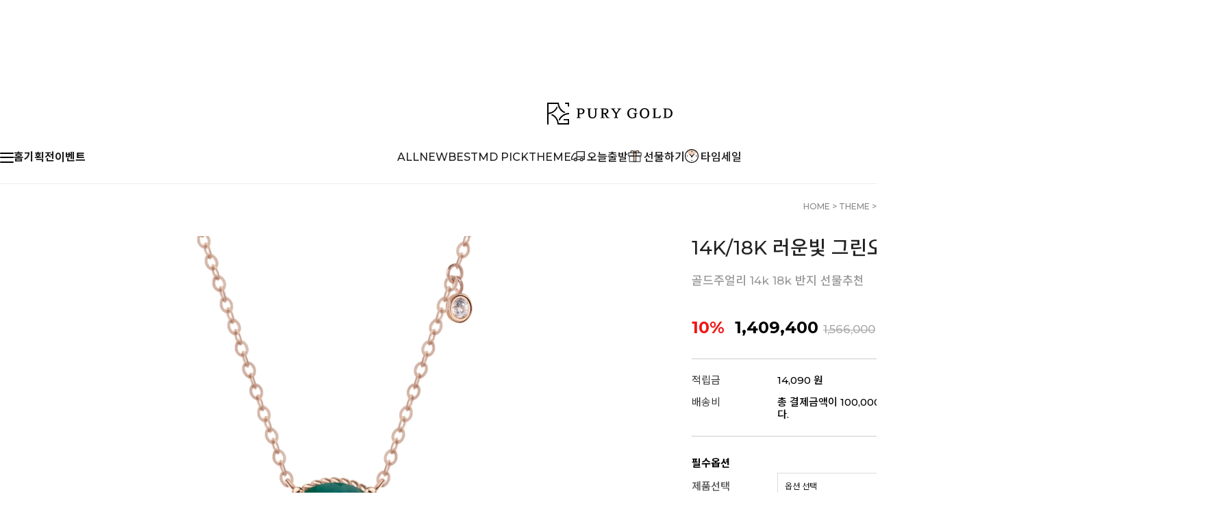

--- FILE ---
content_type: text/html
request_url: https://purygold.com/shop/shopdetail.html?branduid=1061&xcode=020&mcode=007&scode=&type=Y&cur_code=020007&GfDT=bmt3Uw%3D%3D
body_size: 36966
content:
<!DOCTYPE html PUBLIC "-//W3C//DTD HTML 4.01//EN" "http://www.w3.org/TR/html4/strict.dtd">
<html>
<head>
<meta http-equiv="CONTENT-TYPE" content="text/html;charset=EUC-KR">
<link rel="shortcut icon" href="/shopimages/purygold/favicon.ico" type="image/x-icon">
<link rel="apple-touch-icon-precomposed" href="/shopimages/purygold/mobile_web_icon.png" />
<meta name="referrer" content="no-referrer-when-downgrade" />
<meta name="description" content="14K/18K 러운빛 그린오닉스 세트 - 골드주얼리 14k 18k 반지 선물추천" />
<meta name="keywords" content="퓨리골드, , THEME &gt; THEME ALL" />
<meta property="og:type" content="website" />
<meta property="og:title" content="퓨리골드ㅣ14K/18K 러운빛 그린오닉스 세트" />
<meta property="og:description" content="골드주얼리 14k 18k 반지 선물추천" />
<meta property="og:image" content="https://www.purygold.com/shopimages/purygold/0050000000863.jpg" />
<link rel="image_src" href="https://www.purygold.com/shopimages/purygold/0050000000863.jpg" />
<meta property="og:url" content="https://www.purygold.com/shop/shopdetail.html?branduid=1061&xcode=020&mcode=007&scode=&type=Y&cur_code=020007&GfDT=bmt3Uw%3D%3D" />
<link rel="canonical" href="https://www.purygold.com/shop/shopdetail.html?branduid=1061">
<link rel="alternate" href="https://www.purygold.com/m/product.html?branduid=1061">
<title>14K/18K 러운빛 그린오닉스 세트ㅣ퓨리골드</title>
<meta name="author" content="www.purygold.com" />
<meta name="Copyright" content="주식회사퓨리골드">
<meta name="robots" content="index,follow">
<meta name="revisit-after" content="1 days">
<meta http-equiv="Expires" content="Sun, 1 May 2022 23:00:00 GMT">
<meta http-equiv="Pragma" content="no-cache">
<meta http-equiv="Cache-Control" content="no-cache">



<link type="text/css" rel="stylesheet" href="/shopimages/purygold/template/work/47121/common.css?r=1708501575" /><link href="//fonts.googleapis.com/css2?family=Noto+Sans+KR:wght@100;300;400;500;700;900&display=swap" rel="stylesheet">
<link href="//fonts.googleapis.com/css2?family=Lato:wght@100;300;400;700;900&family=Roboto:wght@100;300;400;500;700;900&display=swap" rel="stylesheet">
<link rel="stylesheet" href="/design/purygold/noto/swiper.css">
<link href="https://fonts.googleapis.com/css2?family=Montserrat:wght@500;600;700;800;900&display=swap" rel="stylesheet">

<!-- Google Tag Manager -->
<script>(function(w,d,s,l,i){w[l]=w[l]||[];w[l].push({'gtm.start':
new Date().getTime(),event:'gtm.js'});var f=d.getElementsByTagName(s)[0],
j=d.createElement(s),dl=l!='dataLayer'?'&l='+l:'';j.async=true;j.src=
'https://www.googletagmanager.com/gtm.js?id='+i+dl;f.parentNode.insertBefore(j,f);
})(window,document,'script','dataLayer','GTM-MFRKPFT');</script>
<!-- End Google Tag Manager -->

<meta name="naver-site-verification" content="67a95f1c3afbfeaf8a1318e71c941788e4734933" />
<meta name="naver-site-verification" content="3e6b52bba6953b5273994a4810c2a8ef38ab9f2a" />
</head>
<script type="text/javascript" src="//wcs.naver.net/wcslog.js"></script>
<script type="text/javascript">
if (window.wcs) {
    if(!wcs_add) var wcs_add = {};
    wcs_add["wa"] = "s_2e88822f653e";
    wcs.inflow('purygold.com');
    wcs_do();
}
</script>

<body>
<script type="text/javascript" src="/js/jquery-1.7.2.min.js"></script><script type="text/javascript" src="/js/lazyload.min.js"></script>
<script type="text/javascript">
function getCookiefss(name) {
    lims = document.cookie;
    var index = lims.indexOf(name + "=");
    if (index == -1) {
        return null;
    }
    index = lims.indexOf("=", index) + 1; // first character
    var endstr = lims.indexOf(';', index);
    if (endstr == -1) {
        endstr = lims.length; // last character
    }
    return unescape(lims.substring(index, endstr));
}
</script><script type="text/javascript">
var MOBILE_USE = '';
var DESIGN_VIEW = 'PC';
</script><script type="text/javascript" src="/js/flash.js"></script>
<script type="text/javascript" src="/js/neodesign/rightbanner.js"></script>
<script type="text/javascript" src="/js/bookmark.js"></script>
<style type="text/css">

.MS_search_word { }

#topbanner { visibility:hidden; opacity:0; position:relative; width:100%; overflow:hidden; text-align:center; }
#topbanner .topSlider li { width:100% !important; }
#topbanner .topSlider li.img a { display:block; width:100%; height:auto; }
#topbanner .topSlider li.img a img { max-width:100%; }
#topbanner .topSlider li.txt { display:table; *display:block !important; }
#topbanner .topSlider li.txt a { display:table-cell; *display:block !important; font-family:'malgun Gothic'; }
#topbanner .topSlider li.txt a img { vertical-align:text-top; *vertical-align:middle; height:auto !important; }
#topbanner .topbanner-close { z-index:2; position:absolute; top:50%; right:0; display:inline-block; width:40px; height:40px; margin-top:-20px; display:flex; align-items:center; justify-content: space-around;}
#topbanner .topbanner-close img { vertical-align:middle; }

#comment_password {
    position: absolute;
    display: none;
    width: 300px;
    border: 2px solid #757575;
    padding: 7px;
    background: #FFF;
    z-index: 6;
}

</style>

<form name="allbasket" method="post" action="/shop/basket.html">
<input type="hidden" name="totalnum" value="" />
<input type="hidden" name="collbrandcode" />
<input type="hidden" name="xcode" value="020" />
<input type="hidden" name="mcode" value="007" />
<input type="hidden" name="typep" value="Y" />
<input type="hidden" name="aramount" />
<input type="hidden" name="arspcode" />
<input type="hidden" name="arspcode2" />
<input type="hidden" name="optionindex" />
<input type="hidden" name="alluid" />
<input type="hidden" name="alloptiontype" />
<input type="hidden" name="aropts" />
<input type="hidden" name="checktype" />
<input type="hidden" name="ordertype" />
<input type="hidden" name="brandcode" value="005000000086" />
<input type="hidden" name="branduid" value="1061" />
<input type="hidden" name="cart_free" value="" />
<input type="hidden" name="opt_type" value="PS" />
<input type="hidden" name="basket_use" value="Y" />

<input type="hidden" id="giveapresent" name="giveapresent" />

</form>

<!-- 신규파일첨부를 위한 폼 -->
<form name="attachform" method="post">
<input type="hidden" name="code" value="purygold_review2.0" />
<input type="hidden" name="size" value="40960000" />
<input type="hidden" name="maxsize" value="" />
<input type="hidden" name="img_maxwidth" value="300" />
<input type="hidden" name="img_resize" value="Y" />
<input type="hidden" name="servername" value="special121" />
<input type="hidden" name="url" value="purygold.com" />
<input type="hidden" name="org" value="purygold" />
<input type="hidden" name="Btype" value="gallery" />
<input type="hidden" name="form_name" value="re_form" />
</form>

<script type="text/javascript" src="/js/cookie.js"></script>

<script type="text/javascript">

var pre_ORBAS = 'A';
var pre_min_amount = '1';
var pre_product_uid = '';
var pre_product_name = '';
var pre_product_price = '';
var pre_option_type = '';
var pre_option_display_type = '';
var pre_optionJsonData = '';
var IS_LOGIN = 'false';
var is_bulk = 'N';
var bulk_arr_info = [];
var pre_min_add_amount = '1';
var pre_max_amount = '100000';

    var is_unify_opt = '1' ? true : false; 
    var pre_baskethidden = 'A';

var ORBAS = 'A';
var is_mobile_use = false;
var template_m_setid = 46423;
var shop_language = 'kor';
var exchange_rate = '';
var is_kakao_pixel_basket = 'N';
var display_addi_opt_name = '';

var baskethidden = 'A';


        var _is_package_basket = false;
        var _is_send_multi = false;
        var _is_nhn_basket = false;

var min_amount = '1';
var min_add_amount = '1';
var max_amount  = '2147483647';
var product_uid = '1061';
var product_name = '14K/18K 러운빛 그린오닉스 세트';
var product_price = '1409400';
var option_type = 'PS';
var option_display_type = 'EVERY';
var option_insert_mode = 'auto';
var is_dummy = true;
var is_exist = true;
var optionJsonData = {addition:{0:{0:{adminuser:'purygold',uid:'1061',opt_id:'5',opt_type:'ADDITION',opt_name:'선물패키지',opt_matrix:'1,2',opt_value:'프리미엄 패키지_그린,프리미엄 패키지_화이트',opt_price:'15000,15000',opt_add_info:'',opt_use:'Y',opt_mix:'Y',opt_mandatory:'N',opt_max:'',opt_min:'',opt_oneclick:'N',sto_id:'3',opt_ids:'5',sto_type:'ADDITION',sto_matrix:'5:1',opt_values:'프리미엄 패키지_그린',sto_price:'15000',sto_real_stock:'1000000000',sto_unlimit:'Y',sto_stop_use:'N',sto_stop_stock:'0',sto_state:'SALE',sto_note:'',sto_max_use:'N',sto_min_use:'N'},1:{adminuser:'purygold',uid:'1061',opt_id:'5',opt_type:'ADDITION',opt_name:'선물패키지',opt_matrix:'1,2',opt_value:'프리미엄 패키지_그린,프리미엄 패키지_화이트',opt_price:'15000,15000',opt_add_info:'',opt_use:'Y',opt_mix:'Y',opt_mandatory:'N',opt_max:'',opt_min:'',opt_oneclick:'N',sto_id:'4',opt_ids:'5',sto_type:'ADDITION',sto_matrix:'5:2',opt_values:'프리미엄 패키지_화이트',sto_price:'15000',sto_real_stock:'1000000000',sto_unlimit:'Y',sto_stop_use:'N',sto_stop_stock:'0',sto_state:'SALE',sto_note:'',sto_max_use:'N',sto_min_use:'N'}}},basic:{0:{0:{adminuser:'purygold',uid:'1061',opt_id:'1',opt_type:'SELECT',opt_name:'제품선택',opt_matrix:'1,2',opt_value:'14k,18k',opt_price:'0,290000',opt_add_info:'',opt_use:'Y',opt_mix:'N',opt_mandatory:'Y',opt_max:'',opt_min:'',opt_oneclick:'N'}},1:{0:{adminuser:'purygold',uid:'1061',opt_id:'2',opt_type:'SELECT',opt_name:'골드컬러',opt_matrix:'1,2,3',opt_value:'로즈골드,옐로우골드,화이트골드',opt_price:'0,0,20000',opt_add_info:'',opt_use:'Y',opt_mix:'N',opt_mandatory:'Y',opt_max:'',opt_min:'',opt_oneclick:'N'}},2:{0:{adminuser:'purygold',uid:'1061',opt_id:'3',opt_type:'SELECT',opt_name:'사이즈',opt_matrix:'1,2,3,4,5,6,7,8,9,10,11,12,13,14,15,16,17,18,19,20,21,22,23,24,25,26,27,28,29,30,31',opt_value:'6호,6.5호,7호,7.5호,8호,8.5호,9호,9.5호,10호,10.5호,11호,11.5호,12호,12.5호,13호,13.5호,14호,14.5호,15호,15.5호,16호,16.5호,17호,17.5호,18호,18.5호,19호,19.5호,20호,20.5호,21호',opt_price:'0,0,0,0,0,0,0,0,0,0,0,0,20000,20000,20000,20000,20000,20000,20000,20000,40000,40000,40000,40000,40000,40000,60000,60000,60000,60000,60000',opt_add_info:'',opt_use:'Y',opt_mix:'N',opt_mandatory:'Y',opt_max:'',opt_min:'',opt_oneclick:'N'}}}};
var view_member_only_price = '';
var IS_LOGIN = 'false';
var option_stock_display = 'NO';
var option_note_display  = 'NO';
var baro_opt = 'Y';
var basketcnt = '0'; 
var is_extra_product = '';
var is_extra_product_custom = '';
var is_prd_group_sale = 'N';
var group_sale_type = '';
var group_sale_value = '';
var group_sale_cut = '';
var quantity_maxlength = '';
var is_bulk = 'N';
var bulk_arr_info = [];
var op_stock_limit_display = '';
var op_stock_count_display = '';
var bigin_use = 'false';
var _set_info_data = {
    'soldout_type' : '',
    'is_opt_restock' : 'N',
    'use_miniq' : 'Y'
}
var is_rental_pay = 'N'; // 렌탈페이 구분변수
var is_vittz = 'N';       // 비츠 특별처리
var use_option_limit = 'N';
var design_view = 'PC';

window.onload = function() {
    set_info_value(_set_info_data); // info 파라미터 추가시 해당함수 사용
}

function show_hide(target, idx, lock, level, code, num1, num2, hitplus, hits_plus, uid) {
    if (level == 'unlogin') {
        alert('해당 게시물은 로그인 하셔야 확인이 가능합니다.');
        return;
    }
    if (level == 'nogroup') {
        alert('해당 게시판을 보실 수 있는 권한이 없습니다.');
        return;
    }
    (function($) {
        $.each($('[id^=' + target + '_block]'), function() {
            if ($(this).attr('id') == (target + '_block' + idx)) {
                if ($(this).css('display') == 'block' || $(this).css('display') == 'table-row') {
                    $(this).css('display', 'none');
                } else {
                    if ($.browser.msie) {
                        if (Math.abs($.browser.version) > 9) {
                            $(this).css('display', 'table-row').focus();
                        } else {
                            $(this).css('display', 'block').focus();
                        }
                    } else {
                        $(this).css('display', (this.nodeName.toLowerCase() == 'tr') ? 'table-row' : 'block').focus();
                    }
                    // 비밀번호가 승인된글은 다시 가져오지 않기 위함
                    if ($(this).find('.' + target + '_content').html().length == 0) {
                        comment_load(target + '_comment', code, num1, num2, idx, hitplus, hits_plus, '', uid);
                    } else {
                        // 비밀번호가 승인된 글 선택시 조회수 증가
                        if (lock == 'Y' && $(this).find('.' + target + '_content').html().indexOf('_chkpasswd') < 0) {
                            lock = 'N';
                        } 
                        // 비밀글 조회수 증가 기능 추가로 comment_load 에서도 조회수 업데이트 함.
                        if (lock != 'Y') update_hits(target, code, num1, num2, idx, hitplus, hits_plus);
                    }

                                    // 스크롤을 해당 글 위치로 이동
                var _offset_top = $('#' + $(this).attr('id')).offset().top;
                $('html, body').animate({ scrollTop: (_offset_top > 100 ? _offset_top - 100 : _offset_top) + 'px' }, 500);
                }
            } else {
                $(this).hide();
                // 비밀번호가 승인된것은 유지 하기 위해 주석처리
                //$('.' + target + '_content').empty();
            }
        });
    })(jQuery);
};


function spam_view() {
    return;
}


// ajax 호출하여 클릭된 게시글의 Hit수를 증가후 증가된 hit수를 보여주도록한다.
// 08. 02. 27 add by jiyun
// 08. 11. 11 스크립트 이름 변경. ward
function update_hits(target, code, num1, num2, idx, hitplus, hits_plus) {
    (function($) {
        $.ajax({
            type: 'GET',
            url: "/shop/update_hits.html",
            dataType: 'html',
            data: {
                'code': code,
                'num1': num1,
                'num2': num2,
                'hitplus': hitplus,
                'hits_plus': hits_plus
            },
            success: function(cnt) {
                $('#' + target + '_showhits' + idx).text(cnt);
                return false;
            }
        });
    })(jQuery);
    return false;
}

// 잠금글을 해당 상품 상세 하단에서 확인 가능하도록 추가함
// 08. 01. 16 add by jysung
function chk_lock(target, code, num1, num2, passwdId, hitplus, hits_plus, uid) {
    (function($) {
        var passwd = $('#' + passwdId);
        if ($(passwd).val().length == 0) {
            alert('글 작성시 입력한 비밀번호를 입력해주세요.');
            $(passwd).focus();
            return false;
        }
        var idx = $('.' + target.replace('_comment', '_content')).index($('#' + passwdId).parents('.' + target.replace('_comment', '_content'))) + 1;
        comment_load(target, code, num1, num2, idx, hitplus, hits_plus, passwd, uid);

    })(jQuery);
    // 08. 11. 11 스크립트 이름 변경 ward
    //new passwd_checker(code, brand, uid, cuid, passwd, id);
}


function comment_load(target, code, num1, num2, idx, hitplus, hits_plus, passwd, uid) {
    (function($) {
        var _param = {
            'target': target,
            'code': code,
            'num1': num1,
            'num2': num2,
            'passwd': ($(passwd).val() || ''),
            'branduid' : uid
        };
        $.ajax({
            type: 'POST',
            url: '/shop/chkpasswd_brandqna.html',
            //dataType: 'json',
            dataType: 'html',
            data: _param,
            success: function(req) {
                if (req === 'FALSE') {
                    alert(' 비밀번호가 틀립니다.');
                    $(passwd).focus();
                } else {
                    // 비밀번호가 승인된것은 유지 하기 위해 주석처리
                    //$('.' + target.replace('_comment', '_content')).empty();
                    $('#' + target.replace('_comment', '_block' + idx)).find('.' + target.replace('_comment', '_content')).html(req);
                    if (req.indexOf('_chkpasswd') < 0) {
                        update_hits(target.replace('_comment', ''), code, num1, num2, idx, hitplus, hits_plus);
                    }
                }
                return false;
            }
        });
    })(jQuery);
}

function key_check(e, target, code, num1, num2, passwdId, hitplus, hits_plus) {
    var e = e || window.event;
    if (escape(e.keyCode) == 13) {
        chk_lock(target, code, num1, num2, passwdId, hitplus, hits_plus);
    }
}

</script>

<link type="text/css" rel="stylesheet" href="/shopimages/purygold/template/work/47121/shopdetail.css?t=202503201535" />
<!--    <script lang="java">
        $(function () {
            $(".opt-wrap").each(function(){
                if(!$(this).find("dl").length){
                    $(this).remove()
                }
            })
        
              })
    </script>  
    
-->
<!-- 2023 10 13 위에 스크립트로 추가구성상품에 선택완료버튼이 미노출되어 주석 처리했어요 -->
    
    <style type="text/css">
    #MK_innerOptWrap .MK_inner-opt-cm li .MK_btn-del {  width:19px; height:19px; text-indent:-9999em; background:url(/design/purygold/noto/PC_img/opt_close.png) center center no-repeat;  right:15px; bottom:32px;  }
    #MK_innerOptWrap .MK_inner-opt-cm li .MK_qty-ctrl a.MK_btn-up { background-image:url(/design/purygold/img/pc/icon_cnt_plus.png) ;left:59px}
    #MK_innerOptWrap .MK_inner-opt-cm li .MK_qty-ctrl a.MK_btn-dw {   background-image:url(/design/purygold/img/pc/icon_cnt_min.png); right:0; }
    </style>
        
        <div id='blk_scroll_wings'><script type='text/javascript' src='/html/shopRbanner.html?param1=1' ></script></div>
<div id='cherrypicker_scroll'></div>
<div id="wrap">
    
<link type="text/css" rel="stylesheet" href="/shopimages/purygold/template/work/47121/header.1.css?t=202507091643" />
<!-- Google Tag Manager (noscript) -->
<noscript><iframe src="https://www.googletagmanager.com/ns.html?id=GTM-MFRKPFT"
height="0" width="0" style="display:none;visibility:hidden"></iframe></noscript>
<!-- End Google Tag Manager (noscript) -->

<link rel="stylesheet" href="/design/purygold/noto/aos_css.css">
<script src="/design/purygold/noto/aos_js.js"></script>
<script>
    AOS.init(); // 초기화 선언 필수
</script>

<link rel="stylesheet" href="/images/d3/m_01/css/font-awesome.min.css" />
<script src="/design/purygold/noto/swiper.js"></script>


    <!-- 탑 배너 -->
        <div id="topbanner">
    <ul class="topSlider">
        <li class="txt" style="height:40px; background:#000000; line-height:40px;"><a href="/shop/plan.html?plan_id=2" target="_self" style="color:#ffffff; font-size:15px; font-weight:bold;"><img src="/images/common/topbanner_icon02.png" />   첫 구매 특가 하리보 100원!
<img src="/images/common/topbanner_icon02.png" /> </a></li>
<li class="txt" style="height:40px; background:#000000; line-height:40px;"><a href="/shop/plan.html?plan_id=6" target="_self" style="color:#ffffff; font-size:15px; font-weight:bold;"><img src="/images/common/topbanner_icon01.png" /> 포토리뷰 작성시 적립금 5,000원 
<img src="/images/common/topbanner_icon01.png" /> </a></li>
<li class="txt" style="height:40px; background:#000000; line-height:40px;"><a href="https://purygold.com/shop/idinfo.html" target="_blank" style="color:#ffffff; font-size:15px; font-weight:bold;"><b style="color:red">♥</b> 회원 가입 시 
<b style="color:yellow">3,000 포인트</b> 
즉시 지급 <b style="color:red">♥</b></a></li>
    </ul>
    <a href="#topbanner" class="topbanner-close"><img src="/images/common/topbanner_close.png" alt="상단 배너 닫기" /></a>
</div><!-- #topbanner -->


<header id="header">
    <div class="head_top">
        <div class="head_inner">
            <h1 class="logo"><a href="/index.html"><img src="/design/purygold/img/pc/00_logo_black.svg" alt="logo"></a></h1>
            <ul class="user_m">
                                <li><a href="/shop/member.html?type=login">로그인</a></li>
                <li><a href="/shop/idinfo.html">회원가입</a></li>
                <li><a href="/shop/confirm_login.html?type=myorder">주문조회</a></li>
                                <li><a href="/board/board.html?code=purygold_board1">고객센터</a></li>
                <li><a href="/shop/basket.html">장바구니
                        <span id="user_basket_quantity" class="user_basket_quantity"></span>                    </a></li>
            </ul>
        </div> <!-- head_inner -->
    </div> <!-- head_top -->
</header>
<div class="head_bottom">
    <div class="head_inner">
        <div class="hb_right">
            <div class="ham"><a href="#"><span></span><span></span><span></span></a></div>
            <ul class="etc_m">
                <li><a href="/index.html">홈</a></li>
                <li><a href="/board/board.html?code=purygold_image2">기획전</a></li>
                <li><a href="/shop/plan_list.html?view_type=ing">이벤트</a></li>
            </ul>
        </div> <!-- hb_left -->
        <div class="hb_left">
            <ul class="cate_m">
                <li><a href="/shop/shopbrand.html?xcode=024&type=Y">ALL</a></li>
                <li><a href="/shop/shopbrand.html?xcode=025&type=Y">NEW</a></li>
                <li><a href="/shop/shopbrand.html?xcode=026&type=Y">BEST</a></li>
                <li><a href="/shop/shopbrand.html?xcode=027&type=Y">MD PICK</a></li>
                <li><a href="/shop/shopbrand.html?xcode=020&type=Y">THEME</a></li>
                <li><a href="/shop/shopbrand.html?xcode=019&type=Y"><img src="/design/purygold/img/pc/icon_delivery.svg" style="">오늘출발</a></li>
                <li><a href="/shop/shopbrand.html?xcode=017&type=Y"><img src="/design/purygold/img/pc/icon-present.png" style="height:18px">선물하기</a></li>
                <li><a href="/shop/shopbrand.html?xcode=023&type=Y"><img src="/design/purygold/img/pc/icon-timer.svg">타임세일</a></li>
            </ul>
        </div> <!-- hb_right -->
        <div class="search">
            <div id="allfinder-ctr" class="allfinderOpenBtn">
                <a href="#none"></a>
            </div>
            <form action="/shop/shopbrand.html" method="post" name="search">            <fieldset>
                <legend style="display:none">상품 검색 폼</legend>
                <input name="search" onkeydown="CheckKey_search();" value=""  class="MS_search_word search_auto_completion" />                <a class="search_icon" href="javascript:prev_search();search_submit();"><img src="/design/purygold/noto/PC_img/search.png" alt="search"></a>
            </fieldset>
            </form>        </div> <!-- search -->
    </div>

    <div id="asi">
        <div class="asi_inner">
            <nav>
                <ul class="cate1_m">
                                    <li>
                        <a href="#none">NECKLACE</a>
                                                <div class="cate_wrap">
                        <ul class="cate2_m">
                                                        <li>
                            <a href="/shop/shopbrand.html?type=N&xcode=012&mcode=007">NECKLACE ALL</a>
                                                        </li>
                                                        <li>
                            <a href="/shop/shopbrand.html?type=N&xcode=012&mcode=001">스톤 라인</a>
                                                        </li>
                                                        <li>
                            <a href="/shop/shopbrand.html?type=N&xcode=012&mcode=002">스타일 라인</a>
                                                        </li>
                                                        <li>
                            <a href="/shop/shopbrand.html?type=N&xcode=012&mcode=003">베이직체인</a>
                                                        </li>
                                                        <li>
                            <a href="/shop/shopbrand.html?type=N&xcode=012&mcode=004">진주 라인</a>
                                                        </li>
                                                        <li>
                            <a href="/shop/shopbrand.html?type=N&xcode=012&mcode=005">팬던트(체인X)</a>
                                                        </li>
                                                        <li>
                            <a href="/shop/shopbrand.html?type=N&xcode=012&mcode=006">롱라인</a>
                                                        </li>
                                                    </ul> <!-- cate2_m -->
                        </div> <!-- cate_wrap -->
                                            </li>
                                    <li>
                        <a href="#none">RING</a>
                                                <div class="cate_wrap">
                        <ul class="cate2_m">
                                                        <li>
                            <a href="/shop/shopbrand.html?type=N&xcode=013&mcode=008">RING ALL</a>
                                                        </li>
                                                        <li>
                            <a href="/shop/shopbrand.html?type=N&xcode=013&mcode=001">스톤/진주</a>
                                                        </li>
                                                        <li>
                            <a href="/shop/shopbrand.html?type=N&xcode=013&mcode=002">스타일링</a>
                                                        </li>
                                                        <li>
                            <a href="/shop/shopbrand.html?type=N&xcode=013&mcode=003">레이어드</a>
                                                        </li>
                                                        <li>
                            <a href="/shop/shopbrand.html?type=N&xcode=013&mcode=004">넌큐빅</a>
                                                        </li>
                                                        <li>
                            <a href="/shop/shopbrand.html?type=N&xcode=013&mcode=005">커팅</a>
                                                        </li>
                                                        <li>
                            <a href="/shop/shopbrand.html?type=N&xcode=013&mcode=006">볼드</a>
                                                        </li>
                                                        <li>
                            <a href="/shop/shopbrand.html?type=N&xcode=013&mcode=007">커플반지</a>
                                                        </li>
                                                    </ul> <!-- cate2_m -->
                        </div> <!-- cate_wrap -->
                                            </li>
                                    <li>
                        <a href="#none">EARRING</a>
                                                <div class="cate_wrap">
                        <ul class="cate2_m">
                                                        <li>
                            <a href="/shop/shopbrand.html?type=N&xcode=014&mcode=007">EARRING ALL</a>
                                                        </li>
                                                        <li>
                            <a href="/shop/shopbrand.html?type=N&xcode=014&mcode=001">원터치형</a>
                                                        </li>
                                                        <li>
                            <a href="/shop/shopbrand.html?type=N&xcode=014&mcode=002">침형</a>
                                                        </li>
                                                        <li>
                            <a href="/shop/shopbrand.html?type=N&xcode=014&mcode=003">피어싱</a>
                                                        </li>
                                                        <li>
                            <a href="/shop/shopbrand.html?type=N&xcode=014&mcode=004">링/파이프</a>
                                                        </li>
                                                        <li>
                            <a href="/shop/shopbrand.html?type=N&xcode=014&mcode=005">진주</a>
                                                        </li>
                                                        <li>
                            <a href="/shop/shopbrand.html?type=N&xcode=014&mcode=006">스톤</a>
                                                        </li>
                                                    </ul> <!-- cate2_m -->
                        </div> <!-- cate_wrap -->
                                            </li>
                                    <li>
                        <a href="#none">BRACELET</a>
                                                <div class="cate_wrap">
                        <ul class="cate2_m">
                                                        <li>
                            <a href="/shop/shopbrand.html?type=N&xcode=015&mcode=006">BRACELET ALL</a>
                                                        </li>
                                                        <li>
                            <a href="/shop/shopbrand.html?type=N&xcode=015&mcode=001">스톤체인</a>
                                                        </li>
                                                        <li>
                            <a href="/shop/shopbrand.html?type=N&xcode=015&mcode=002">디자인체인</a>
                                                        </li>
                                                        <li>
                            <a href="/shop/shopbrand.html?type=N&xcode=015&mcode=003">심플체인</a>
                                                        </li>
                                                        <li>
                            <a href="/shop/shopbrand.html?type=N&xcode=015&mcode=004">뱅글</a>
                                                        </li>
                                                        <li>
                            <a href="/shop/shopbrand.html?type=N&xcode=015&mcode=005">발찌</a>
                                                        </li>
                                                    </ul> <!-- cate2_m -->
                        </div> <!-- cate_wrap -->
                                            </li>
                                    <li>
                        <a href="#none">BABY</a>
                                                <div class="cate_wrap">
                        <ul class="cate2_m">
                                                        <li>
                            <a href="/shop/shopbrand.html?type=N&xcode=018&mcode=005">BABY ALL</a>
                                                        </li>
                                                        <li>
                            <a href="/shop/shopbrand.html?type=N&xcode=018&mcode=002">아기 팔찌</a>
                                                        </li>
                                                        <li>
                            <a href="/shop/shopbrand.html?type=N&xcode=018&mcode=004">아기 팬던트</a>
                                                        </li>
                                                    </ul> <!-- cate2_m -->
                        </div> <!-- cate_wrap -->
                                            </li>
                                    <li>
                        <a href="#none">TODAY</a>
                                                <div class="cate_wrap">
                        <ul class="cate2_m">
                                                        <li>
                            <a href="/shop/shopbrand.html?type=N&xcode=019&mcode=004">TODAY ALL</a>
                                                        </li>
                                                        <li>
                            <a href="/shop/shopbrand.html?type=N&xcode=019&mcode=001">GOLD 주얼리</a>
                                                        <ul class="cate3_m">
                                                                <li>
                                <a href="/shop/shopbrand.html?type=N&xcode=019&mcode=001&scode=002">귀걸이</a>
                                </li>
                                                                <li>
                                <a href="/shop/shopbrand.html?type=N&xcode=019&mcode=001&scode=001">목걸이</a>
                                </li>
                                                                <li>
                                <a href="/shop/shopbrand.html?type=N&xcode=019&mcode=001&scode=003">반지 팔찌 발찌</a>
                                </li>
                                                            </ul> <!-- cate3_m -->
                                                        </li>
                                                        <li>
                            <a href="/shop/shopbrand.html?type=N&xcode=019&mcode=002">Silver 925</a>
                                                        </li>
                                                        <li>
                            <a href="/shop/shopbrand.html?type=N&xcode=019&mcode=003">기타</a>
                                                        </li>
                                                    </ul> <!-- cate2_m -->
                        </div> <!-- cate_wrap -->
                                            </li>
                                    <li>
                        <a href="#none">THEME</a>
                                                <div class="cate_wrap">
                        <ul class="cate2_m">
                                                        <li>
                            <a href="/shop/shopbrand.html?type=N&xcode=020&mcode=007">THEME ALL</a>
                                                        </li>
                                                        <li>
                            <a href="/shop/shopbrand.html?type=N&xcode=020&mcode=001">그린마니아</a>
                                                        </li>
                                                        <li>
                            <a href="/shop/shopbrand.html?type=N&xcode=020&mcode=002">하트&리본</a>
                                                        </li>
                                                        <li>
                            <a href="/shop/shopbrand.html?type=N&xcode=020&mcode=003">럭키 물고기</a>
                                                        </li>
                                                        <li>
                            <a href="/shop/shopbrand.html?type=N&xcode=020&mcode=004">꽃&나비</a>
                                                        </li>
                                                        <li>
                            <a href="/shop/shopbrand.html?type=N&xcode=020&mcode=005">별&달</a>
                                                        </li>
                                                        <li>
                            <a href="/shop/shopbrand.html?type=N&xcode=020&mcode=009">러블리핑크</a>
                                                        </li>
                                                        <li>
                            <a href="/shop/shopbrand.html?type=N&xcode=020&mcode=006">종교아이템</a>
                                                        </li>
                                                        <li>
                            <a href="/shop/shopbrand.html?type=N&xcode=020&mcode=008">LAB DIAMOND</a>
                                                        </li>
                                                    </ul> <!-- cate2_m -->
                        </div> <!-- cate_wrap -->
                                            </li>
                                    <li>
                        <a href="#none">GIFT</a>
                                                <div class="cate_wrap">
                        <ul class="cate2_m">
                                                        <li>
                            <a href="/shop/shopbrand.html?type=N&xcode=017&mcode=001">GIFT ALL</a>
                                                        </li>
                                                        <li>
                            <a href="/shop/shopbrand.html?type=N&xcode=017&mcode=003">귀걸이</a>
                                                        </li>
                                                        <li>
                            <a href="/shop/shopbrand.html?type=N&xcode=017&mcode=004">팔찌</a>
                                                        </li>
                                                        <li>
                            <a href="/shop/shopbrand.html?type=N&xcode=017&mcode=002">목걸이</a>
                                                        </li>
                                                    </ul> <!-- cate2_m -->
                        </div> <!-- cate_wrap -->
                                            </li>
                                    <li>
                        <a href="#none">TIME SALE</a>
                                                <div class="cate_wrap">
                        <ul class="cate2_m">
                                                        <li>
                            <a href="/shop/shopbrand.html?type=N&xcode=023&mcode=001">요일마다 타임특가!!!</a>
                                                        </li>
                                                    </ul> <!-- cate2_m -->
                        </div> <!-- cate_wrap -->
                                            </li>
                                    <li>
                        <a href="#none">ALL</a>
                                                <div class="cate_wrap">
                        <ul class="cate2_m">
                                                        <li>
                            <a href="/shop/shopbrand.html?type=N&xcode=024&mcode=001">ALL</a>
                                                        </li>
                                                    </ul> <!-- cate2_m -->
                        </div> <!-- cate_wrap -->
                                            </li>
                                </ul> <!-- cate1_m -->
            </nav>
        </div> <!-- asi_inner -->
        <div class="asi_close"><a href="#">close</a></div>
    </div> <!-- asi -->

    
    <!-- 다찾다 검색 파인더 -->
        <div id="allfinder-layer" class="all-finder-layer">
        <div class="finder-body">
            <div class="finderWrap">
                <div class="finderTit">
                    <strong>SEARCH ITEM</strong>
                    <a href="#allfinder-layer" class="finder-close"><img src="/design/purygold/img/pc/icon_allfinder_close.png"></a>
                </div>
                
                <div class="finder-tbl">
                                    <form name="form_search_engine_finder" method="get" action="/shop/shopbrand.html" class="form_search_engine_finder">
                
                
                <input type="hidden" name="s_type" value="search_engine_finder" />
                <input type="hidden" name="sort" value="" />
                <input type="hidden" name="page" value="" />
                <input type="hidden" name="finder_type" value="custom" />                    <table summary="카테고리, 굽높이, 컬러, 사이즈, 가격대, 상품명, 적용">
                        <caption>검색 목록</caption>
                        <colgroup>
                            <col style="width: 140px">
                            <col />
                        </colgroup>
                        <tbody>
                                                        <tr>
                                <th>
                                    <div class="txt-l">
                                        검색어                                                                                                                        <!-- (레이어) 항목 설명 -->
                                        <div class="finder-comm-layer">
                                            <a href="javascript:;" class="finder-btn-close fa fa-close finder-layer-close"></a>
                                            <div class="finder-layer-tit">
                                                검색어                                            </div>
                                            <div class="finder-layer-cnt">
                                                                                            </div>
                                        </div>
                                        <!-- //(레이어) 항목 설명 -->
                                    </div>
                                </th>
                                <td>
                                    <div class="finder-search">
                                                                                            <label><input type="text" class="txt-input keyword smart_finder_auto_completion" name="keyword" value="" autocomplete="off" placeholder="입력하세요"></label>
            <div class="search-auto-complete-list"></div>                                                                            </div>
                                </td>
                            </tr>
                                                                                    <tr>
                                <th>
                                    <div class="txt-l">
                                        카테고리                                                                                 <a href="#none" class="fa fa-plus category-toggle"></a>                                        <!-- (레이어) 항목 설명 -->
                                        <div class="finder-comm-layer">
                                            <a href="javascript:;" class="finder-btn-close fa fa-close finder-layer-close"></a>
                                            <div class="finder-layer-tit">
                                                카테고리                                            </div>
                                            <div class="finder-layer-cnt">
                                                                                            </div>
                                        </div>
                                        <!-- //(레이어) 항목 설명 -->
                                    </div>
                                </th>
                                <td>
                                    <div class="finder-category">
                                                                                <label><span class="finder-options finder-cate1 " data-cate-type="O" data-cate-code="001">NECKLACE</span></label>                                                                                <label><span class="finder-options finder-cate1 " data-cate-type="O" data-cate-code="002">RING</span></label>                                                                                <label><span class="finder-options finder-cate1 " data-cate-type="O" data-cate-code="003">EARRING</span></label>                                                                                <label><span class="finder-options finder-cate1 " data-cate-type="O" data-cate-code="004">BRACELET</span></label>                                                                            </div>
                                </td>
                            </tr>
                                                        <tr class="finder-child-category">
                                <th>
                                    <div class='txt-l'></div>
                                </th>
                                <td>
                                    <div class='finder-category2'></div>
                                </td>
                            </tr>
                                                                                    <tr>
                                <th>
                                    <div class="txt-l">
                                        가격                                                                                                                        <!-- (레이어) 항목 설명 -->
                                        <div class="finder-comm-layer">
                                            <a href="javascript:;" class="finder-btn-close fa fa-close finder-layer-close"></a>
                                            <div class="finder-layer-tit">
                                                가격                                            </div>
                                            <div class="finder-layer-cnt">
                                                                                            </div>
                                        </div>
                                        <!-- //(레이어) 항목 설명 -->
                                    </div>
                                </th>
                                <td>
                                    <div class="finder-price">
                                                                                <label><span class='finder-options finder-price-between' data-max='200000'>200,000원이하</span></label>                                                                                <label><span class='finder-options finder-price-between' data-max='300000'>300,000원이하</span></label>                                                                                <label><span class='finder-options finder-price-between' data-max='400000'>400,000원이하</span></label>                                                                                <label><span class='finder-options finder-price-between' data-max='500000'>500,000원이하</span></label>                                                                                <label><span class='finder-options finder-price-between' data-min='500000'>500,000원이상</span></label>                                                                                <div class="finder-price-input"><label><input type="text" class="txt-input input_min_price" name="money1" value=""/> 원</label> ~ <label><input type="text" class="txt-input input_max_price" name="money2" value=""/> 원</label></div>                                                                            </div>
                                </td>
                            </tr>
                                                                                    <tr>
                                <th>
                                    <div class="txt-l">
                                        스타일                                                                                                                        <!-- (레이어) 항목 설명 -->
                                        <div class="finder-comm-layer">
                                            <a href="javascript:;" class="finder-btn-close fa fa-close finder-layer-close"></a>
                                            <div class="finder-layer-tit">
                                                스타일                                            </div>
                                            <div class="finder-layer-cnt">
                                                                                            </div>
                                        </div>
                                        <!-- //(레이어) 항목 설명 -->
                                    </div>
                                </th>
                                <td>
                                    <div class="">
                                                                                <label><span class="finder-options   " data-key="5" data-value="6">심플</span></label>                                                                                <label><span class="finder-options   " data-key="5" data-value="7">물고기</span></label>                                                                                <label><span class="finder-options   " data-key="5" data-value="8">커팅</span></label>                                                                                <label><span class="finder-options   " data-key="5" data-value="9">클립</span></label>                                                                                <label><span class="finder-options   " data-key="5" data-value="10">사각</span></label>                                                                                <label><span class="finder-options   " data-key="5" data-value="11">그린오닉스</span></label>                                                                                <label><span class="finder-options   " data-key="5" data-value="12">컷팅</span></label>                                                                                <label><span class="finder-options   " data-key="5" data-value="13">할로우</span></label>                                                                                <label><span class="finder-options   " data-key="5" data-value="14">두줄</span></label>                                                                                <label><span class="finder-options   " data-key="5" data-value="15">볼드</span></label>                                                                                <label><span class="finder-options   " data-key="5" data-value="16">하트</span></label>                                                                                <label><span class="finder-options   " data-key="5" data-value="17">그린</span></label>                                                                                <label><span class="finder-options   " data-key="5" data-value="18">플라워</span></label>                                                                                <label><span class="finder-options   " data-key="5" data-value="19">로터스</span></label>                                                                                <label><span class="finder-options   " data-key="5" data-value="20">클로버</span></label>                                                                                <label><span class="finder-options   " data-key="5" data-value="21">화이트</span></label>                                                                                <label><span class="finder-options   " data-key="5" data-value="22">리본</span></label>                                                                                <label><span class="finder-options   " data-key="5" data-value="23">짙은</span></label>                                                                            </div>
                                </td>
                            </tr>
                                                                                    <tr>
                                <td colspan="2" class="activeData">
                                    <span class="finder-search-data"></span>
                                </td>
                            </tr>
                        </tbody>
                    </table>
                    <div class="finder-btn-c">
                        <a href="#none" class="reset">초기화</a>
                        <button type="submit">검색</button>
                    </div><!-- .finder-btn-c -->
                    </form>                </div><!-- .finder-tbl -->
            </div>
        </div><!-- .finder-body -->
    </div><!-- #allfinder-layer -->
        <!-- 다찾다 검색 파인더 -->
</div> <!-- head_bottom -->


<div id="fix_icon">
    <ul>
        <li><a href="http://pf.kakao.com/_xePnsb/friend"><img src="/design/purygold/noto/PC_img/fix_icon1.png" alt="icon"></a></li>
        <li class="gotoTop"><a href="#"><img src="/design/purygold/noto/PC_img/fix_icon2.png" alt="gotoTop"></a></li>
    </ul>
</div> <!-- fix_icon -->
<script type="text/javascript" src="/shopimages/purygold/template/work/47121/header.1.js?t=202507091643"></script>
    <div id="contentWrapper">
        <div id="contentWrap">
            
<link type="text/css" rel="stylesheet" href="/template_common/shop/basic_simple/menu.1.css?t=201711221039" />
             <div id="content">
                <div id="productDetail">
                    <dl class="loc-navi">
                        <dt class="blind">현재 위치</dt>
                        <dd>
                            <a href="/">HOME</a>
                             &gt; <a href="/shop/shopbrand.html?xcode=020&type=Y&sort=" class="cate1_a">THEME</a>                             &gt; <a href="/shop/shopbrand.html?xcode=020&type=Y&sort=&mcode=007">THEME ALL</a>                                                        &gt; 14K/18K 러운빛 그린오닉스 세트                        </dd>
                    </dl>
                    <div class="page-body">
                        <div class="thumb-info">
                           <div class="thumb-wrap clear_fix">
                            
                                                                 <ul class="multi_img clear_fix">
                                        <li class="multi_on"><img class="detail_image" id="lens_img" src="/shopimages/purygold/0050000000862.jpg?1732003723" border="0" width="300" /></li>
                                        <li class="multi_thumb">

                                            <ul>
                                                <li>
                                                <img src="/shopimages/purygold/0050000000862.jpg?1732003723"  onmouseover="multi_image_view(this);" /> </li>
                                                                                                <li>
                                                <img src="//purygold.img50.makeshop.info/multi_images/1061_1.jpg"  onmouseover="multi_image_view(this);" /> </li>
                                                                                                <li>
                                                <img src="//purygold.img50.makeshop.info/multi_images/1061_2.jpg"  onmouseover="multi_image_view(this);" /> </li>
                                                                                                <li>
                                                <img src="//purygold.img50.makeshop.info/multi_images/1061_3.jpg"  onmouseover="multi_image_view(this);" /> </li>
                                                                                            </ul>
                                        </li>
                                    </ul>
                                                                </div><!-- .thumb-wrap -->
                            <form name="form1" method="post" id="form1" action="/shop/basket.html" onsubmit="return false;">
<input type="hidden" name="brandcode" value="005000000086" />
<input type="hidden" name="branduid" value="1061" />
<input type="hidden" name="xcode" value="020" />
<input type="hidden" name="mcode" value="007" />
<input type="hidden" name="typep" value="Y" />
<input type="hidden" name="ordertype" />
<input type="hidden" name="opts" />
<input type="hidden" name="mode" />
<input type="hidden" name="optioncode" />
<input type="hidden" name="optiontype" />
<input type="hidden" name="optslist" />
<input type="hidden" id="price" name="price" value="1,409,400" />
<input type="hidden" id="disprice" name="disprice" value="" />
<input type="hidden" id="price_wh" name="price_wh" value="1,409,400" />
<input type="hidden" id="disprice_wh" name="disprice_wh" value="" />
<input type="hidden" id="option_type_wh" name="option_type_wh" value="PS" />
<input type="hidden" id="prd_hybrid_min" name="prd_hybrid_min" value="1" />
<input type="hidden" name="MOBILE_USE" value="NO" />
<input type="hidden" name="product_type" id="product_type" value="NORMAL">
<input type="hidden" name="multiopt_direct" value="" />
<input type="hidden" name="collbasket_type" value="A" />
<input type="hidden" name="package_chk_val" value="0" />
<input type="hidden" name="miniq" id="miniq" value="1" />
<input type="hidden" name="maxq" id="maxq" value="2147483647" />
<input type="hidden" name="cart_free" value="" />
<input type="hidden" name="opt_type" value="PS" />
<input type="hidden" name="hybrid_op_price" id="hybrid_op_price" value="" />
<input type="hidden" name="basket_use" id="basket_use" value="Y" />
<input type="hidden" name="page_type" value="shopdetail" />
<input type="hidden" name="wish_action_type" value="" />
<input type="hidden" name="wish_data_type" value="" />
<input type="hidden" name="wish_get_prd_count" value="N" />
<input type="hidden" name="rental_option_type" value="" />
<input type="hidden" name="spcode" /><input type="hidden" name="spcode2" />

<input type="hidden" id="regular_price" name="regular_price" value="1,409,400" />
<input type="hidden" id="discount_price" name="discount_price" value="" />
<input type="hidden" id="discount_type" name="discount_type" value="" />
<input type="hidden" name="uid" value="1061" />
<input type="hidden" id="option_type" name="option_type" value="PS" /><input type="hidden" id="giveapresent" name="giveapresent" />                            <div class="info">
                            <h3 class="tit-prd">14K/18K 러운빛 그린오닉스 세트</h3>
                               <div class="titAndWish">
                                                                       <p class="prd_subname">골드주얼리 14k 18k 반지 선물추천</p>
                                                                    </div>
                               
                                

                               <div class="prdprice_section">
                                                <!-- 1.대체문구 -->
                                                
                                                <!-- 2.할인 -->
                                                                                                
                                                    <!-- 3.기본 -->
                                                    <p class="prdprice">     
                                                        <span class="percent"></span>
                                                        <span class="price">1,409,400</span>
                                                                                                                <strike>1,566,000</strike>
                                                                                                            </p> <!-- prdprice -->
                                                    
                                                    
                                                 
                                                                                                    
                                                 
                                            </div> <!-- prdprice_section -->
                                
                                
                                
                                
                                
                                
                                <div class="table-opt">
                                    <table summary="판매가격, 적립금, 주문수량, 옵션, 사이즈, 상품조르기, sns">
                                        <caption>상품 옵션</caption>
                                        <colgroup>
                                            <col width="125" />
                                            <col width="*" />
                                        </colgroup>
                                        <tbody>

                                            
   <tr>
     <th scope="row"><div class="tb-left">적립금</div></th>
     <td>
        <div class="tb-left">
                          14,090 원
                   </div>
     </td>
   </tr>


                                                                                                                                                                                                                            
                                                                                        <tr style="display:none;">
                                                <th scope="row"><div class="tb-left">원산지</div></th>
                                                <td>
                                                    <div class="tb-left">
                                                       대한민국                                                    </div>
                                                </td>
                                            </tr>
                                                                                        
                                            
                                            <tr>
                                                <th scope="row"><div class="tb-left">배송비</div></th>
                                                <td>
                                                    <div class="tb-left" style="word-break: break-all;">
                                                       총 결제금액이 100,000원 미만시 배송비 4,000원이 청구됩니다.                                                    </div>
                                                </td>
                                            </tr>
                                            
                                                                                        
                                            
                                                                                                                                    <tr>
                                            
                                                <td colspan="2" class="nopd">
                                                <div class="opt-wrap" style="margin-top: 15px">
                                                    <div class="tit"><strong>필수옵션</strong></div>
                                                                                                        <dl>
                                                        <dt>제품선택</dt>
                                                                                                                <dd><select name="optionlist[]"     onchange="change_option(this, 'basic');" label="제품선택" opt_type="SELECT" opt_id="1" opt_mix="N" require="Y" opt_mandatory="Y"  class="basic_option" >

<option value="">옵션 선택</option>

<option value="0" title="14k" matrix="1" price="0" sto_id="0" sto_min="1" sto_max="2147483647" dis_sto_price="" dis_opt_price="" org_opt_price="0">14k</option>

<option value="1" title="18k" matrix="2" price="290000" sto_id="0" sto_min="1" sto_max="2147483647" dis_sto_price="" dis_opt_price="" org_opt_price="0">18k(+290,000)</option>

</select>

</dd>
                                                                                                            </dl>
                                                                                                        <dl>
                                                        <dt>골드컬러</dt>
                                                                                                                <dd><select name="optionlist[]"     onchange="change_option(this, 'basic');" label="골드컬러" opt_type="SELECT" opt_id="2" opt_mix="N" require="Y" opt_mandatory="Y"  class="basic_option" >

<option value="">옵션 선택</option>

<option value="0" title="로즈골드" matrix="1" price="0" sto_id="0" sto_min="1" sto_max="2147483647" dis_sto_price="" dis_opt_price="" org_opt_price="0">로즈골드</option>

<option value="1" title="옐로우골드" matrix="2" price="0" sto_id="0" sto_min="1" sto_max="2147483647" dis_sto_price="" dis_opt_price="" org_opt_price="0">옐로우골드</option>

<option value="2" title="화이트골드" matrix="3" price="20000" sto_id="0" sto_min="1" sto_max="2147483647" dis_sto_price="" dis_opt_price="" org_opt_price="0">화이트골드(+20,000)</option>

</select>

</dd>
                                                                                                            </dl>
                                                                                                        <dl>
                                                        <dt>사이즈</dt>
                                                                                                                <dd><select name="optionlist[]"     onchange="change_option(this, 'basic');" label="사이즈" opt_type="SELECT" opt_id="3" opt_mix="N" require="Y" opt_mandatory="Y"  class="basic_option" >

<option value="">옵션 선택</option>

<option value="0" title="6호" matrix="1" price="0" sto_id="0" sto_min="1" sto_max="2147483647" dis_sto_price="" dis_opt_price="" org_opt_price="0">6호</option>

<option value="1" title="6.5호" matrix="2" price="0" sto_id="0" sto_min="1" sto_max="2147483647" dis_sto_price="" dis_opt_price="" org_opt_price="0">6.5호</option>

<option value="2" title="7호" matrix="3" price="0" sto_id="0" sto_min="1" sto_max="2147483647" dis_sto_price="" dis_opt_price="" org_opt_price="0">7호</option>

<option value="3" title="7.5호" matrix="4" price="0" sto_id="0" sto_min="1" sto_max="2147483647" dis_sto_price="" dis_opt_price="" org_opt_price="0">7.5호</option>

<option value="4" title="8호" matrix="5" price="0" sto_id="0" sto_min="1" sto_max="2147483647" dis_sto_price="" dis_opt_price="" org_opt_price="0">8호</option>

<option value="5" title="8.5호" matrix="6" price="0" sto_id="0" sto_min="1" sto_max="2147483647" dis_sto_price="" dis_opt_price="" org_opt_price="0">8.5호</option>

<option value="6" title="9호" matrix="7" price="0" sto_id="0" sto_min="1" sto_max="2147483647" dis_sto_price="" dis_opt_price="" org_opt_price="0">9호</option>

<option value="7" title="9.5호" matrix="8" price="0" sto_id="0" sto_min="1" sto_max="2147483647" dis_sto_price="" dis_opt_price="" org_opt_price="0">9.5호</option>

<option value="8" title="10호" matrix="9" price="0" sto_id="0" sto_min="1" sto_max="2147483647" dis_sto_price="" dis_opt_price="" org_opt_price="0">10호</option>

<option value="9" title="10.5호" matrix="10" price="0" sto_id="0" sto_min="1" sto_max="2147483647" dis_sto_price="" dis_opt_price="" org_opt_price="0">10.5호</option>

<option value="10" title="11호" matrix="11" price="0" sto_id="0" sto_min="1" sto_max="2147483647" dis_sto_price="" dis_opt_price="" org_opt_price="0">11호</option>

<option value="11" title="11.5호" matrix="12" price="0" sto_id="0" sto_min="1" sto_max="2147483647" dis_sto_price="" dis_opt_price="" org_opt_price="0">11.5호</option>

<option value="12" title="12호" matrix="13" price="20000" sto_id="0" sto_min="1" sto_max="2147483647" dis_sto_price="" dis_opt_price="" org_opt_price="0">12호(+20,000)</option>

<option value="13" title="12.5호" matrix="14" price="20000" sto_id="0" sto_min="1" sto_max="2147483647" dis_sto_price="" dis_opt_price="" org_opt_price="0">12.5호(+20,000)</option>

<option value="14" title="13호" matrix="15" price="20000" sto_id="0" sto_min="1" sto_max="2147483647" dis_sto_price="" dis_opt_price="" org_opt_price="0">13호(+20,000)</option>

<option value="15" title="13.5호" matrix="16" price="20000" sto_id="0" sto_min="1" sto_max="2147483647" dis_sto_price="" dis_opt_price="" org_opt_price="0">13.5호(+20,000)</option>

<option value="16" title="14호" matrix="17" price="20000" sto_id="0" sto_min="1" sto_max="2147483647" dis_sto_price="" dis_opt_price="" org_opt_price="0">14호(+20,000)</option>

<option value="17" title="14.5호" matrix="18" price="20000" sto_id="0" sto_min="1" sto_max="2147483647" dis_sto_price="" dis_opt_price="" org_opt_price="0">14.5호(+20,000)</option>

<option value="18" title="15호" matrix="19" price="20000" sto_id="0" sto_min="1" sto_max="2147483647" dis_sto_price="" dis_opt_price="" org_opt_price="0">15호(+20,000)</option>

<option value="19" title="15.5호" matrix="20" price="20000" sto_id="0" sto_min="1" sto_max="2147483647" dis_sto_price="" dis_opt_price="" org_opt_price="0">15.5호(+20,000)</option>

<option value="20" title="16호" matrix="21" price="40000" sto_id="0" sto_min="1" sto_max="2147483647" dis_sto_price="" dis_opt_price="" org_opt_price="0">16호(+40,000)</option>

<option value="21" title="16.5호" matrix="22" price="40000" sto_id="0" sto_min="1" sto_max="2147483647" dis_sto_price="" dis_opt_price="" org_opt_price="0">16.5호(+40,000)</option>

<option value="22" title="17호" matrix="23" price="40000" sto_id="0" sto_min="1" sto_max="2147483647" dis_sto_price="" dis_opt_price="" org_opt_price="0">17호(+40,000)</option>

<option value="23" title="17.5호" matrix="24" price="40000" sto_id="0" sto_min="1" sto_max="2147483647" dis_sto_price="" dis_opt_price="" org_opt_price="0">17.5호(+40,000)</option>

<option value="24" title="18호" matrix="25" price="40000" sto_id="0" sto_min="1" sto_max="2147483647" dis_sto_price="" dis_opt_price="" org_opt_price="0">18호(+40,000)</option>

<option value="25" title="18.5호" matrix="26" price="40000" sto_id="0" sto_min="1" sto_max="2147483647" dis_sto_price="" dis_opt_price="" org_opt_price="0">18.5호(+40,000)</option>

<option value="26" title="19호" matrix="27" price="60000" sto_id="0" sto_min="1" sto_max="2147483647" dis_sto_price="" dis_opt_price="" org_opt_price="0">19호(+60,000)</option>

<option value="27" title="19.5호" matrix="28" price="60000" sto_id="0" sto_min="1" sto_max="2147483647" dis_sto_price="" dis_opt_price="" org_opt_price="0">19.5호(+60,000)</option>

<option value="28" title="20호" matrix="29" price="60000" sto_id="0" sto_min="1" sto_max="2147483647" dis_sto_price="" dis_opt_price="" org_opt_price="0">20호(+60,000)</option>

<option value="29" title="20.5호" matrix="30" price="60000" sto_id="0" sto_min="1" sto_max="2147483647" dis_sto_price="" dis_opt_price="" org_opt_price="0">20.5호(+60,000)</option>

<option value="30" title="21호" matrix="31" price="60000" sto_id="0" sto_min="1" sto_max="2147483647" dis_sto_price="" dis_opt_price="" org_opt_price="0">21호(+60,000)</option>

</select>

</dd>
                                                                                                            </dl>
                                                                                                                                                                                                                                                                    </div>
                                                </td>
                                            </tr>
                                                                                                                                                                                                                                <tr>
                                                <td colspan="2" class="nopd">
                                                <div class="opt-wrap" style="margin-top: 15px">
                                                    <div class="tit"><strong>추가옵션</strong></div>
                                                    <dl>
                                                                                                            <dt>선물패키지</dt>
                                                        <dd><select name="optionlist[]"     onchange="change_option(this, 'addition');" label="선물패키지" opt_type="ADDITION" opt_id="5" opt_mix="Y" require="N" opt_mandatory="N"  class="addition_option" >

<option value="">옵션 선택</option>

<option value="0" title="프리미엄 패키지_그린" matrix="1" price="15000" sto_id="3" sto_min="1" sto_max="2147483647" sto_state="SALE" dis_opt_price="" >프리미엄 패키지_그린(+15,000)</option>

<option value="1" title="프리미엄 패키지_화이트" matrix="2" price="15000" sto_id="4" sto_min="1" sto_max="2147483647" sto_state="SALE" dis_opt_price="" >프리미엄 패키지_화이트(+15,000)</option>

</select>

</dd>
                                                                                                        </dl>
                                                </div>
                                                </td>
                                            </tr>
                                                                                                                                                                                                                                                                                                                                <tr>
                                                <td colspan="2" style="padding-top:0;">
                                                    <div class="MK_optAddWrap">
                                                        <div id="MK_innerOptWrap">
                                                            <div id="MK_innerOptScroll" class="line" style="padding-top:0;">
                                                                <ul id="MK_innerOpt_01" class="MK_inner-opt-cm"></ul>                                                                <ul id="MK_innerOpt_02" class="MK_inner-opt-cm"></ul>                                                            </div>
                                                            <div id="MK_innerOptTotal">
                                                                <p class="totalLeft" style="display:none"><span class="MK_txt-total">총 상품 금액</span></p>
                                                                <p class="totalRight">
                                                                    <strong class="MK_total" id="MK_p_total"><strong id="MK_p_total" class="MK_total">0</strong>
<input type="hidden" name="xcode" value="020" />
<input type="hidden" name="mcode" value="007" />
<input type="hidden" name="option_type" id="option_type" value="PS" /></strong>
                                                                   
                                                                </p>
                                                            </div>
                                                            <div id="MK_innerOptPrice">
                                                                (상품금액 <span id="MK_txt-prd"></span> 원 + 기본옵션 <span id="MK_txt-opt"></span> 원 + 추가옵션 <span id="MK_txt-add"></span> )
                                                            </div>

                                                        </div>
                                                    </div>
                                                </td>
                                            </tr>
                                                                                                                                                                                                                                                                                                                            
                                            <tr>
                                                <td colspan="2" class="area-btn-size-chart">
                                                                                                                                                </td>
                                            </tr>
                                            
  
                                        </tbody>
                                    </table>
                                </div><!-- .table-opt -->
                                <div class="prd-btns">
                                                                        <div class="btn_wrap">
                                    <a href="javascript:send_multi('', 'baro', '');" class="btn_buy">바로 구매하기</a>
                                    <a href="javascript:login_chk_wish('005000000086');" class="btn_cart"><span id="MS_btn_wish" class=""><span class="off">찜하기</span><span class="on">찜한상품</span></span></a>
                                    <a href="javascript:send_multi('', '');" class="btn_cart">장바구니</a>
                                                                        
                                                                          </div>
                                    
                                   

                                                                                                            
                                                                                                       
                                                                            <div id='kakaopay_order_btn'><a href="javascript:send_multi('', 'baro', '', '', 'kakaopay_direct', 'Y');"><img src='/images/kakao_A1.png' ></a></div>                                                                        
                                                                                    <script type='text/javascript' src='/js/naver_checkout_cts.js'></script>
        <script type="text/javascript" src="https://pay.naver.com/customer/js/naverPayButton.js" charset="UTF-8"></script>
<script language="javascript">
    function nhn_buy_nc_baro( ) {
            if (_is_nhn_basket === true) {
                return false;
            }
            _is_nhn_basket = true;
			            var nhnForm = document.allbasket;
                            if (navigator.appName == 'Microsoft Internet Explorer') {
            var ie9_chk = navigator.appVersion.indexOf("MSIE 9") > -1 ? true : false;
            var ie10_chk = navigator.appVersion.indexOf("MSIE 10") > -1 ? true : false;

            if (ie10_chk == true) {
                ie9_chk = true;
            }
        }
        if (ie9_chk || navigator.appName != 'Microsoft Internet Explorer') {
            var aElement = document.createElement( "input" );
            aElement.setAttribute('type','hidden');
            aElement.setAttribute('name','navercheckout');
            aElement.setAttribute('value','1');
            
            if(typeof(inflowParam) != 'undefined') {
                var aElement2 = document.createElement( "input" );
                aElement2.setAttribute('type','hidden');
                aElement2.setAttribute('name','nhn_ncisy');
                aElement2.setAttribute('value',inflowParam);
            }
        } else {
            try {
                var aElement = document.createElement( "<input type='hidden' name='navercheckout' value='1'>" );

                if(typeof(inflowParam) != 'undefined') {
                   var aElement2 = document.createElement( "<input type='hidden' name='nhn_ncisy' value='"+inflowParam+"'>" );
                }
            }catch(e) {
                var aElement = document.createElement( "input" );
                aElement.setAttribute('type','hidden');
                aElement.setAttribute('name','navercheckout');
                aElement.setAttribute('value','1');

                if(typeof(inflowParam) != 'undefined') {
                    var aElement2 = document.createElement( "input" );
                    aElement2.setAttribute('type','hidden');
                    aElement2.setAttribute('name','nhn_ncisy');
                    aElement2.setAttribute('value',inflowParam);
                }

                ie9_chk = true;
            }
        }

		nhnForm.appendChild( aElement );

        if(typeof(inflowParam) != 'undefined') {
            nhnForm.appendChild( aElement2 );
        }
		nhnForm.target="loginiframe";
		nhnForm.ordertype.value ="baro|parent.";

            //send_multi('baro','');
            send_multi('','baro','');
						if (ie9_chk || navigator.appName != 'Microsoft Internet Explorer') {
				aElement.setAttribute('value','');
			} else {
				nhnForm.navercheckout.value ="";
			}

            nhnForm.target="";
            nhnForm.ordertype.value ="";
			if (!ie9_chk) {
	            for (var i = 0; i < nhnForm.navercheckout.length; i++) {
		            nhnForm.navercheckout[i].value ="";
			    }
			}
        setTimeout(function () { _is_nhn_basket = false  }, 1000);
     }
    function nhn_buy_nc_order( ) {
        
        var type ="N";
        if(type == "N") {
            window.open("order.html?navercheckout=2","");
        } else {
            location.href="order.html?navercheckout=2";
        }
        return false;
    }
    function nhn_wishlist_nc( url ) {
        window.open(url,"","scrollbars=yes,width=400,height=267");
        return false;
    }
</script>
    <div id="nhn_btn" style="zoom: 1;">
    <script type="text/javascript" >//<![CDATA[
        naver.NaverPayButton.apply({
        BUTTON_KEY:"2FE71195-F038-4D66-AABE-1D7C52C63D43", // 체크아웃에서 제공받은 버튼 인증 키 입력
        TYPE: "A", // 버튼 모음 종류 설정
        COLOR: 1, // 버튼 모음의 색 설정
        COUNT: 2, // 버튼 개수 설정. 구매하기 버튼만 있으면(장바구니 페이지) 1, 찜하기 버튼도 있으면(상품 상세 페이지) 2를 입력.
        ENABLE: "Y", // 품절 등의 이유로 버튼 모음을 비활성화할 때에는 "N" 입력
        BUY_BUTTON_HANDLER: nhn_buy_nc_baro, // 구매하기 버튼 이벤트 Handler 함수 등록. 품절인 경우 not_buy_nc 함수 사용
        BUY_BUTTON_LINK_URL:"", // 링크 주소 (필요한 경우만 사용)
        WISHLIST_BUTTON_HANDLER:nhn_wishlist_nc, // 찜하기 버튼 이벤트 Handler 함수 등록
        WISHLIST_BUTTON_LINK_URL:"navercheckout.action.html?action_type=wish&branduid=1061", // 찜하기 팝업 링크 주소
        EMBED_ID: "nhn_btn",
        "":""
});
//]]></script>
</div>                                            
                                         
                                                                       
                                                                        
                                                                    </div>
                   
                                <div class="barotalk">
                                    
                                </div>
                                
                            </div><!-- .info -->
                            </form>                        </div><!-- .thumb-info -->
                        
                        
                          
               <section id="detail_section">         
                        <div class="detail_section_inner">
           
                        
 
                                          
                        
                        
                        <a id="detailGoodsInfo"></a>
                        <div class="detailTab">
                            <ul>
                                <li class="first"><a href="#detailGoodsInfo" class="active">상품 상세 정보</a></li>
                                <li><a href="#detailReview">이용후기()</a></li>
                                <li><a href="#detailQna">상품문의(0)</a></li>
                                <li><a href="#detailDelivery">배송/교환안내</a></li>
                                
                            </ul>
                        </div>
                        
                        <div class="prd-detail">
                            <div class="goodsDetailImg">

                             
                        <div class="detail-common-info-event">
                                                                                            <div>
                                    <a href="/shop/plan.html?plan_id=4" target="_blank"> 
                                        <img src="/shopimages/purygold/20231010114933phpjWurkp.png" align="absmiddle" border="0" />
                                    </a>
                                </div>
                                                                                                                                                                                            <div>
                                    <img src="/design/purygold/noto/PC_img/detail_top.png" style="display: block; margin: 0 auto; width:1000px;" alt="퓨리골드 회사소개">
                                </div>
                                                                                    </div>                   
                                                        

                                                                <div id="videotalk_area"></div><!-- [OPENEDITOR] --><p><br></p><p><br></p><p style="text-align:center;" align="center"><img src="//purygold.img50.makeshop.info/data/editor/2303/7b477ed7891f10e610b6180d49fc30b6_1679638915_3962.jpg" title="7b477ed7891f10e610b6180d49fc30b6_1679638915_3962.jpg" alt="7b477ed7891f10e610b6180d49fc30b6_1679638915_3962.jpg"><br style="clear:both;"> </p>                                <div class="moreViewDetailImg">
                                    <a href="#none">상품상세 이미지 더보기 +</a>
                                </div>
                            </div>
                            


                           <!-- 쿠폰 관련 부분--> 
                                                      <!-- 쿠폰관련 부분 끝 -->

                            <!-- 스마트 쿠폰 목록-->
                         
                         
                         
                         
                            <!-- 스마트 쿠폰 목록-->

                                                        <!-- 몰티비 플레이어 노출 위치 -->
<div id="malltb_video_player" style="margin-top: 10px; margin-bottom: 10px; text-align: center; display: none;"></div>                                                             
                            <div class="detail-common-info">
                                                                                                                                                                                                                                                                                                                                <div>
                                        <img src="/design/purygold/noto/PC_img/brand01.gif" style="display: block; margin: 0 auto;" alt="퓨리골드 회사소개">
<img src="/design/purygold/noto/PC_img/brand02.jpg" style="display: block; margin: 0 auto;" alt="퓨리골드 회사소개">
<img src="/design/purygold/noto/PC_img/brand03.gif" style="display: block; margin: 0 auto;" alt="퓨리골드 회사소개">

<br><br>                                    </div>
                                       
                                                                                                                                                                                                                                                                                            <div>
                                        <a href="javascript:void(0);" target=""> 
                                            <img src="/shopimages/purygold/20231107185509phpJOEqpq.jpg" align="absmiddle" border="0" />
                                        </a>
                                    </div>
                                                                           
                                                                                                                                                                                                                                                                                            <div>
                                        <a href="javascript:void(0);" target=""> 
                                            <img src="/shopimages/purygold/20240610155254phpvPetvX.jpg" align="absmiddle" border="0" />
                                        </a>
                                    </div>
                                                                           
                                                            </div>                	   
                             
                          <!-- s: 상품 일반정보(상품정보제공 고시) -->
                                                        <!-- e: 상품 일반정보(상품정보제공 고시) -->
                            
                        </div>
                        
                        
                        
                        
                        
                        
                        
                       
                        <a id="detailReview"></a>
                        <div class="detailTab">
                            <ul>
                                <li class="first"><a href="#detailGoodsInfo" >상품 상세 정보</a></li>
                                <li><a href="#detailReview" class="active">이용후기()</a></li>
                                <li><a href="#detailQna">상품문의(0)</a></li>
                                <li><a href="#detailDelivery">배송/교환안내</a></li>
                            </ul>
                        </div>
                        <div class="reviewArea">
                                                    </div>

                        
                        
                        <a id="detailQna"></a>
                        <div class="detailTab">
                            <ul>
                                <li class="first"><a href="#detailGoodsInfo" >상품 상세 정보</a></li>
                                <li><a href="#detailReview">이용후기()</a></li>
                                <li><a href="#detailQna" class="active">상품문의(0)</a></li>
                                <li><a href="#detailDelivery">배송/교환안내</a></li>
                            </ul>
                        </div>

                        <a name="brandqna_list"></a>                        <div class="tit-detail">
                            <h3 class="fe">Q&amp;A</h3>
                                                    </div>
                        <div class="table-slide qna-list">
                            <table summary="번호, 제목, 작성자, 작성일, 조회">
                                <caption>QnA 리스트</caption>
                                                                <tr class="nbg">
                                    <td colspan="6"><div class="tb-center">등록된 문의가 없습니다.</div></td>
                                </tr>
                                                                </tbody>
                            </table>
                            <div class="list-btm">
                                                                 
                            </div>
                        </div><!-- .qna-list -->


                        


                        <a id="detailDelivery"></a>
                        <div class="detailTab">
                            <ul>
                                <li class="first"><a href="#detailGoodsInfo" >상품 상세 정보</a></li>
                                <li><a href="#detailReview">이용후기()</a></li>
                                <li><a href="#detailQna">상품문의(0)</a></li>
                                <li><a href="#detailDelivery" class="active">배송/교환안내</a></li>
                            </ul>
                        </div>

                        <div class="deliveryInfo">
    <div class="detail_item mlr15" style="font-size:13px; text-align:left;">
	<strong>[ 배송 안내 ] </strong><br>
	<br>
	ㅇ 상품은 CJ 대한통운 택배(1588-1255)를 통해 발송 됩니다. (10만원 이상 무료배송, 도서, 산간 추가비용 4,000~10,000)<br><br>
	<p style="padding-left:10px">· 당일출고상품 : 오후 2시 이전 결제완료 건에 한하여 다음날 수령 가능합니다. (단, 금, 토, 일, 휴일 주문 건 제외)</p><br>
	<p style="padding-left:10px">· 주문제작상품 : 당일출고상품이 아닌 모든 상품은 제작기간 4~8일정도 소요됩니다.(제작기간에서 휴일은 제외)</p><br>
	<p style="padding-left:10px">· 재고보유상품 : 주문완료 후 2~3일 이내 수령 가능합니다. (상품보유문의 02-6953-8469) </p><br>
	<p style="padding-left:10px">· 당일 발송 제품과 주문 제작 제품을 함께 주문 하시는 경우, 주문 제작 제품 제작완료 후 합배송 됩니다. </p><br>
	ㅇ 수령인이나 주소지를 잘못 쓰신 경우 배송 사고에 대한 책임은 고객님께 있습니다. <br><br>
	ㅇ 간혹 택배사의 상황에 따라 배송이 지연될 수 있습니다. (제주도, 도서, 산간지역) 고객님의 많은 양해 바랍니다.<br><br>
	ㅇ 주문취소 및 변경<br><br>
	<p style="padding-left:10px">· 주문 당일 오후 1시 이전까지 고객센터로 전화 주시면 주문취소 및 내용 변경이 가능합니다. </p><br>
	<p style="padding-left:10px">· 오후 1시 이후 주문 및 토, 일, 공휴일 주문은 다음날 연락 주시면 주문취소 및 내용 변경이 가능합니다.</p> <br>
	<p style="padding-left:10px">· 그 이후에는 상품이 주문제작에 들어가므로 취소가 불가능합니다. 꼭 고객센터로 전화 주셔야 합니다.</p><br>
	<br>
	 <strong>[ 교환 및 반품 ]</strong><br>
	<br>
	▷▶ 쥬얼리는 상품에 따라 교환 및 반품이 가능한 경우가 있으며, 주문제작상품은 교환 및 반품이 되지 않습니다. ◀◁ <br>
	<br>
	◇  교환 및 반품 시 꼭 지켜주세요  <br><br>
	<p style="padding-left:10px">· 반품이나 교환 시는 고객센터를 통해 먼저 신청해 주시고 상품을 반품하여 주시기 바랍니다.</p> <br>
	<p style="padding-left:10px">· 임의로 반품하시는 경우 처리가 지연될 수 있습니다.</p><br>
	<p style="padding-left:10px">· 상품 반품 시에는 상품 발송 시 동봉되었던 구성품들을 훼손 없이 전부 보내주셔야 합니다.</p> <br>
	<p style="padding-left:10px">· 상품, 케이스, 보증서, 쇼핑백, 사은품 등, 누락 / 훼손 시 비용을 부담하셔야 합니다.</p><br>
	<p style="padding-left:10px">· 교환 및 반품은 반품 상품이 도착된 이후 처리해 드립니다. 꼭 CJ 대한통운 택배를 통해 보내주시기 바랍니다. </p><br>
	<p style="padding-left:10px">· 반품 및 교환 주소 : (우)03136 서울특별시 종로구 창경궁로 135-1 3층 (주)퓨리골드</p> <br>
	<br>
	◇ 교환 및 반품이 가능한 경우<br><br>
	<p style="padding-left:10px">· 소비자 피해보상 규정에 의해 구입 후 7일 이내에 반품 및 교환이 가능합니다. (단, 주문제작상품 제외, 7일 이내라도 제품 착용 및 고객님의 부주의로 훼손된 경우 불가합니다.)</p><br>
	<p style="padding-left:10px">· 단순변심, 착오로 인한 교환/반품의 경우 배송비는 고객님께서 부담하셔야 합니다. (왕복배송비 8,000원) </p><br>
	<p style="padding-left:10px">· 상품정보와 다른 상품, 하자가 있는 상품의 경우 모든 배송비는 판매자 부담입니다.</p> <br>
	<p style="padding-left:10px">· 재고보유상품 (주문제작상품이나 당일 발송해 드린 상품)은 반품이나 교환이 가능합니다. (왕복배송비 8,000원)</p><br>
	<p style="padding-left:10px">· 교환이나 반품의 경우는 꼭 CJ 대한통운 택배 착불로 보내주셔야 합니다.</p><br>
	<p style="padding-left:10px">· 일부 도서산간 지역의 경우 지역에 따라 왕복배송비(8,000원)에 추가 배송료(3,000~10,000)가 합산 됩니다.</p>  <br>
	  <br>
	◇ 교환 및 반품이 불가능한 경우<br><br>
	<p style="padding-left:10px">· 소비자보호 관련법률 제 21조(청약철회등의 제안)에 의거 주문제작상품은 교환, 반품이 불가합니다.</p> <br>
	<p style="padding-left:10px">· 상품 수령 후 7일을 초과한 경우, 착용한 상품에 손상이 있는 경우, 미착용 했어도 상품을 훼손시킨 경우, 반지, 이니셜 상품, 길이 변경, 보석 변경 등 주문 제작된 상품은 반품 및 교환이 불가능합니다.</p><br>
	<p style="padding-left:10px">· 모니터 사양에 따른 실제 상품과의 색상 차이는 교환, 반품, 환불의 사유가 아닙니다.</p><br>  
	<p style="padding-left:10px">· 귀금속 제작 특성상 중량, 사이즈(오차±10%)는 다소 차이가 있을 수 있으며, 이는 상품 불량이 아니며 교환, 반품, 환불의 사유가 되지 않습니다.</p> <br>
	<p style="padding-left:10px">· 제품 색상, 반지 호수 차이, 사은품 또는 포장 케이스 이미지와의 불일치는 반품, 교환, 환불의 사유가 아닙니다.</p><br>
	<p style="padding-left:10px">· 주문제작이 시작된 시점부터 교환 및 반품이 불가능하며, 사이즈 변경 등은 꼭 고객센터로 전화 주시기 바랍니다.</p><br>
	  <br>
	 <br>
	<strong>[ 상품 A/S ]</strong><br>
	<br>
	퓨리골드는 판매 상품에 대해서 유·무상 A/S를 진행하고 있습니다.(왕복 배송비 8,000원 본인 부담) <br>
	A/S가 필요한 경우 고객센터(02-6953-8469)로 연락주셔서 A/S안내를 받으시기 바랍니다.<br>
	<br>
	<p style="padding-left:10px">· 무상A/S : 큐빅빠짐, 세척, 광택처리, 체인끊어짐, 반지 사이즈수리 ±2호수 </p><br>
	<p style="padding-left:10px">· 유상A/S : 고객 부주의에 의해 파손된 경우, 골드제품 금이 추가되는 경우, 오닉스 등 메인보석이 빠진 경우 등, 화이트골드 제품의 경우 백금도금비는 고객님 부담입니다. (반지 1개당 5천원, 목걸이 1만원)</p><br>
	<p style="padding-left:10px">· A/S신청 시 주문자 이름과 주소, 연락처, AS사항, 구매하신 사이트를 적어서 보내주셔야 합니다. </p><br>
	<p style="padding-left:10px">· A/S하실 때에는 꼭 CJ 대한통운 택배를 이용해 주시기 바랍니다. CJ 대한통운 택배 (1588-1255)</p><br>
	<p style="padding-left:10px">· 반품 및 교환 주소 : (우)03136 서울특별시 종로구 창경궁로 135-1 3층 (주)퓨리골드</p> <br>
	<p style="padding-left:10px">· 일부 도서산간 지역의 경우 지역에 따라 왕복배송비(8,000원)에 추가 배송료(3,000~10,000)가 합산 됩니다. </p>
    </div>
</div>                        
                        
                        
                           




                    </div>
                    </section>
                    </div><!-- .page-body -->
                </div><!-- #productDetail -->
            </div><!-- #content -->
        </div><!-- #contentWrap -->
    </div><!-- #contentWrapper-->
    <hr />
    
<link type="text/css" rel="stylesheet" href="/shopimages/purygold/template/work/47121/footer.1.css?t=202402211646" />
    <footer id="footer">
        <div class="foot_inner">
            <div class="foot_left">
                <div class="f1">
                    <h4>CUSTOMER CENTER</h4>
                    <h5>02-6953-8469</h5>
                    <ul>
                        <li>평일 : AM 10:00 ~ PM 18:30</li>
                        <li>점심시간 : PM 12:00 ~ PM 13:00</li>
                        <li>(토,일요일,공휴일 휴무)</li>
                    </ul>
                    <div class="snsLinkPool clearfix">
                        <a href="https://blog.naver.com/purygold" class="fl"><img src="/design/purygold/img/pc/icons8-naverblog.svg"></a>
                        <a href="https://www.instagram.com/purygold_jewelry/" class="fl"><img src="/design/purygold/img/pc/icons8-instagram.svg"></a>
                        <a href="https://www.facebook.com/pury.gold" class="fl"><img src="/design/purygold/img/pc/icons8-facebook.svg"></a>
                    </div>
                </div> <!-- f1 -->
                <div class="f2">
                    <ul>
                        <li><a href="/index.html">HOME</a></li>
                        <li><a href="/shop/page.html?id=1">COMPANY</a></li>
                        <li><a href="javascript:view_join_terms();">AGREEMENT</a></li>
                        <li><a href="/html/info.html">GUIDE</a></li>
                        <li><a href="javascript:bottom_privacy();">PRIVACY</a></li>
                    </ul>
                </div> <!-- f2 -->
                <div class="f3">
                    <h4>COMMUNITY</h4>
                    <ul>
                        <li><a href="/shop/plan_list.html?view_type=ing">이벤트</a></li>
                        <li><a href="/board/board.html?code=purygold_board1">공지사항</a></li>
                        <li><a href="/board/board.html?code=purygold_board5">상품후기</a></li>
                        <li><a href="/board/board.html?code=purygold_board4">상품문의</a></li>
                        <li><a href="/board/board.html?code=purygold_image1">브랜드스토리</a></li>
                        <li><a href="/board/board.html?code=purygold">Q&#38;A</a></li>
                        <li><a href="/shop/faq.html">FAQ</a></li>
                        <li><a href="https://map.naver.com/p/entry/place/1035138284?placePath=%252Fhome%253Fentry%253Dplt&searchType=place&lng=126.9972496&lat=37.5745034&c=15.00,0,0,0,dh">방문예약</a></li>
                    </ul>
                </div> <!-- f3 -->
                <div class="f4">
                    <h4>BANK INFO</h4>
                    <ul>
                        <li>예금주 주식회사 퓨리골드</li>
                        <li>우리은행 1005-104-125589</li>
                    </ul>
                </div> <!-- f4 -->
            </div> <!-- foot_left -->
            <div class="foot_right">
                <div class="frInner">
                    <div class="f_logo"><img src="/design/purygold/img/pc/00_logo_black.svg" alt="logo"></div>
                    <ul class="f_info">
                        <li>업체명 : 주식회사 퓨리골드</li>
                        <li>대표 : 박형윤</li> <br>
                        <li>사업자번호 : 226-86-02021 <a href="https://www.ftc.go.kr/bizCommPop.do?wrkr_no=2268602021" target="blank">[사업자정보확인]</a></li> <br>
                        <li>통신판매업 : 제 2021-서울종로-0543 호</li> 
                        <li>개인정보취급관리자 : 김승연</li> <br>
                        <li>메일 : purygold@naver.com</li> <br>
                        <li>주소 : 서울시 종로구 창경궁로 135-1, 3층</li> 
                    </ul>
                    <p class="copy">copyright.&copy;purygold all rights reserved</p>
                    <div class="escrowWrap">
                        <img src="/design/purygold/img/pc/icon_escrow.png">
                        <p>고객님은 안전거래를 위해 현금등으로 결제 시 저희 쇼핑몰에<br>가입한 NHN KCP의 구매안전 서비스를 이용하실 수 있습니다.</p>
                    </div>
                </div> <!-- frInner -->
            </div> <!-- foot_right -->
        </div>
    </footer>
    <script src="https://cdn.jsdelivr.net/npm/axios/dist/axios.min.js"></script>

    <!-- sizeChart Layer start -->
    <div id="sizeChart" class="size-chart-box">
        <div class="btn-close-box"><a href="javascript:;" class="btn-close-layer"><span>X</span></a></div>
        <h4>Item size chart 사이즈 기준표</h4>
        <div class="size-chart-cont">
                    <table>
                <colgroup><col style="width:200px;" /></colgroup>
                                    </table>
                    <p>※ 상품사이즈 치수는 재는 방법과 위치에 따라 1~3cm 오차가 있을 수 있습니다.</p>
        </div>
    </div>
    <!-- sizeChart Layer end -->

</div><!-- #wrap -->
<script type="text/javascript" src="/shopimages/purygold/template/work/47121/shopdetail.js?t=202503201535"></script>

<link type="text/css" rel="stylesheet" href="/css/shopdetail.css"/>
<link type="text/css" rel="stylesheet" href="/css/datepicker.min.css"/>

<iframe id="loginiframe" name="loginiframe" style="display: none;" frameborder="no" scrolling="no"></iframe>

<div id='MK_basketpage' name='MK_basketpage' style='position:absolute; visibility: hidden;'></div>

<script src="/js/search_engine_smart_finder.js?v=20220128"></script>

<div id="comment_password">
    <form method="post" onsubmit="comment_password_submit(); return false;" style="height: 20px; margin: 0; padding: 0;" autocomplete="off" >
    <input type="hidden" id="pw_num" name="pw_num" value="" />
    <input type="hidden" id="pw_mode" name="pw_mode" value="" />
    <span style="font-weight: bold;">비밀번호</span>
    <input type="password" id="input_passwd" name="input_passwd" size="25" value="" style="vertical-align: middle;" />
    <img src="/board/images/btn_ok.gif" alt="확인" onclick="comment_password_submit();" style="border: 0px; cursor: pointer; vertical-align: middle;" />
    <img src="/board/images/btn_close.gif" alt="닫기" onclick="comment_password_close();" style="border: 0px; cursor: pointer; position: absolute; top: 5px; right: 5px;" />
    </form>
</div><form id="frm_get_secret_comment" name="frm_get_secret_comment" method="post">
<input type="hidden" name="code" value="" />
<input type="hidden" name="num1" value="" />
<input type="hidden" name="num2" value="" />
<input type="hidden" name="mode" value="" />
<input type="text" name="___DUMMY___" readonly disabled style="display:none;" />
</form>

        <form action="/shop/shopbrand.html" method="post" name="hashtagform">
                <input type="hidden" name="search" value="">
                <input type="hidden" name="search_ref" value="hashtag">
        </form>

<div id="detailpage" name="detailpage" style="position: absolute; visibility: hidden;"></div>

    <script src="/js/wishlist.js?v=1762835644"></script>
    <script>
        window.addEventListener('load', function() {
            var makeshop_wishlist = new makeshopWishlist();
            makeshop_wishlist.init();
            makeshop_wishlist.observer();
        });
    </script>

<script type="text/javascript" src="/js/neodesign/detailpage.js?ver=1764047284"></script>
<script type="text/javascript" src="//image.makeshop.co.kr/makeshop/d3/basic_simple/js/jquery.bxslider.min.js"></script>
<script type="text/javascript" src="/js/jquery.add_composition.js?v=0110"></script>
<script type="text/javascript" src="/js/neodesign/basket_send.js?ver=1762835644"></script>
<script type="text/javascript" src="/js/neodesign/product_list.js?ver=1763440564"></script>
<script type="text/javascript" src="/js/review_report.js"></script>
<script type="text/javascript" src="/js/jquery.language.js"></script>
<script type="text/javascript" src="/js/jquery.multi_option.js?ver=1762835644"></script>
<script type="text/javascript" src="/js/datepicker.js"></script>
<script type="text/javascript" src="/js/datepicker2.ko.js"></script>
<script type="text/javascript" src="/js/lib.js"></script>

<script type="text/javascript">

        (function ($) {
            $.ajax({
                type: 'POST',
                dataType: 'json',
                url: '/html/user_basket_quantity.html',
                data :{ 'IS_UNIFY_OPT': "true" }, 
                success: function(res) {                                                                                        
                    var _user_basket_quantity = res.user_basket_quantity || 0;
                    $('.user_basket_quantity').html(_user_basket_quantity); 
                },
                error : function(error) {
                    var _user_basket_quantity = 0;
                    $('.user_basket_quantity').html(_user_basket_quantity); 
                }
            });
        })(jQuery);



                    if (typeof prev_search == 'undefined') {
                        function prev_search() {
                            var encdata = jQuery('input[name="search"]', jQuery('form[name="search"]')).val().replace(/%/g, encodeURIComponent('%'));
                            document.search.action = '/shop/shopbrand.html?search=' + decodeURIComponent(encdata) + '&refer=' + window.location.protocol;
                        }
                    }function CheckKey_search() {
    key = event.keyCode;
    if (key == 13) {
        prev_search();
        document.search.submit();
    }
}

function search_submit() {
    var oj = document.search;
    if (oj.getAttribute('search') != 'null') {
        var reg = /\s{2}/g;
        oj.search.value = oj.search.value.replace(reg, '');
        oj.submit();
    }
}

function topnotice(temp, temp2) {
    window.open("/html/notice.html?date=" + temp + "&db=" + temp2, "", "width=450,height=450,scrollbars=yes");
}
function notice() {
    window.open("/html/notice.html?mode=list", "", "width=450,height=450,scrollbars=yes");
}

(function ($) {
if (getCookie('topbanner_display') == 'N') {
    $('#topbanner').hide();
} else {
    if (typeof $('.topSlider').bxSlider == 'function') {
    $('.topSlider').bxSlider({
        auto: true,
        mode: 'vertical',
        pause: 3000,
        pager: false,
        controls: false,
        preloadImages: 'all',
        adaptiveHeight: true,
        onSliderLoad: function() {
            $('#topbanner').css('visibility', 'visible').animate({opacity:1});
        }
    });
    }
    $(".topbanner-close").click(function(e){
        e.preventDefault();
        $(this.hash).hide();
        setCookie('topbanner_display', 'N');
    });
}
})(jQuery);

function device_check_move(android, ios) {
    var _u = /(iPad|iPhone|iPod)/g.test(navigator.userAgent); 
    var _link = _u === true ? ios : android;
    if (_link.length == 0) {
        var _s = _u === true ? 'iOS' : '안드로이드';
        alert(_s + ' 계열은 현재 준비중입니다.');
    } else {
        document.location.href = _link;
    }
}

function device_check_move2(android, ios, android_target, ios_target) {
    var _u = /(iPad|iPhone|iPod)/g.test(navigator.userAgent); 
    var _link = _u === true ? ios : android;
    var _link_target = _u === true? ios_target : android_target;
    if (_link.length == 0) {
        var _s = _u === true ? 'iOS' : '안드로이드';
        alert(_s + ' 계열은 현재 준비중입니다.');
    } else {
        if (_link_target == '_self') {
            document.location.href = _link;
        } else {
            window.open(_link);
        }
    }
}

                window.addEventListener('load', function () {
                    window.search_engine_finders = [];
                    for (var i=0; i<document.querySelectorAll('.form_search_engine_finder').length; i++) {
                        var search_engine_smart_finder = new searchEngineSmartFinder(document.querySelectorAll('.form_search_engine_finder')[i]);
                        search_engine_smart_finder.init();
                        search_engine_finders.push(search_engine_smart_finder);
                    }
                    if (location.pathname === '/m/search.html' && search_engine_finders.length > 0) {
                        for (var i=0; i<document.querySelectorAll('.all-finder-result').length; i++) {
                            var finder_search_data_swiper_wrapper = new finderSearchDataSwiperWrapper(document.querySelectorAll('.all-finder-result')[i], search_engine_finders);
                            finder_search_data_swiper_wrapper.init({
                                add_keyword_name: '결과 내 재검색',
                            });
                        }
                    }
                });

        function view_join_terms() {
            window.open('/html/join_terms.html','join_terms','height=570,width=590,scrollbars=yes');
        }

    function bottom_privacy() {
        window.open('/html/privacy.html', 'privacy', 'height=570,width=590,scrollbars=yes');
    }

var changeOpt2value = function(num) {
    var optionIndex = optval = '';
    var optcnt = 0;
    var oki = oki2 = '-1';
    var _form = document.form1;
    if (!document.getElementById('option_type')) {
        if (typeof _form.spcode != 'undefined' && _form.spcode.selectedIndex > 1) {
            temp2 = _form.spcode.selectedIndex - 1;
            if (typeof _form.spcode2 == 'undefined' || _form.spcode2.type == 'hidden') temp3 = 1;
            else temp3 = _form.spcode2.length;
            for (var i = 2; i < temp3; i++) {
                var len = document.form1.spcode2.options[i].text.length;
                document.form1.spcode2.options[i].text = document.form1.spcode2.options[i].text.replace(' (품절)', '');
                if (num[(i - 2) * 10 + (temp2 - 1)] == 0) {
                    document.form1.spcode2.options[i].text = document.form1.spcode2.options[i].text + ' (품절)';
                }
            }
        }
    }
};




function imageview(temp, type) {
    var windowprops = 'height=350,width=450,toolbar=no,menubar=no,resizable=no,status=no';
    if (type == '1') {
        windowprops += ',scrollbars=yes';
        var imgsc = 'yes';
    } else {
        var imgsc = '';
    }
    if (temp.length == 0) {
        alert('큰이미지가 없습니다.');
        return;
    }

    if (document.layers) {
        var url = '/shop/image_view.html?scroll=' + imgsc + '&image=/shopimages/purygold/' + escape(temp);
    } else {
        var url = '/shop/image_view.html?scroll=' + imgsc + '&image=/shopimages/purygold/' + temp;
    }
    window.open(url, 'win', windowprops);
}


function send_wish(temp, temp2) {
    var _form = document.form1;

    

    var _j_form = jQuery('form[name=form1]');
    $('input[name=wish_action_type]', _j_form).val('insert');
    $('input[name=wish_data_type]', _j_form).val('ones');
    jQuery.ajax({
        url  : 'wish.action.html',
        type : 'POST',
        data :_j_form.serializeArray(),
        dataType: 'json',
        success: function(response) {
            if (response.success == true) {
                if (response.data) {
                    
                    if (response.data.pixel_event_id && response.data.pixel_event_id.length > 0) {
                        mk_call_fbq('AddToWishlist', response.data.pixel_event_id)
                    }
                    alert('Wish List에 등록되었습니다.\n장바구니 또는 마이페이지 상품보관함에서\n확인하실 수 있습니다.');
                    window.location.reload();
                    
                }
            } else {
                if (response.message != '') {
                    alert(response.message);
                }
                return;
            }
        }
    });
    return;
}

function openTab(tab_name) {
    // 쇼핑탭 상품 리로드 메서드인 reload_product_list()를 사용할수 있을 경우 실행함
    if (typeof(reload_product_list) == 'function') {
        reload_product_list(tab_name);
    }
}

function viewlayerbasket(visible, item, type, subs_type, uid, is_unify_opt) {
                openTab('BASKET');
            var _basket = (is_unify_opt) ? jQuery('#MK_basketpage') : jQuery('#basketpage');
            if (visible == 'visible') {
                if (is_unify_opt) {
                    var data = {
                        'prdname': item,
                        'product_uid' : uid,
                        'type': type,
                        'subs_type' : subs_type,
                        'device_type' : ""
                        };
                } else {
                    var data = {
                        'item': item,
                        'type': type,
                        'subs_type' : subs_type,
                        'device_type' : ""
                    }
                }
                jQuery.ajax({
                    type: 'POST',
                    url: '/shop/gobasket.layer.html',
                    dataType: 'html',
                    data: data,
                    async: false,            success: function(req) {
                // 가져온 html을 객체화 시켜서 필요한 부분만 뽑아 온다.
                // 이렇게 하지 않으면 가져온 html의 style이 페이지 전체에 영향을 끼친다.
                
                if (is_unify_opt) {
                    jQuery(_basket).html(req);
                    var _x       = (jQuery(window).width()) / 2 + jQuery(document).scrollLeft() - jQuery(_basket).outerWidth()/2;
                    var o_height = jQuery(_basket).outerHeight()/2;
                    var m_height = (jQuery(window).height() > 800) ? 80 : 10;
                    var _y       = (jQuery(window).height()) / 2 + jQuery(document).scrollTop() - o_height - m_height;

                    jQuery(_basket).css({
                        'left': _x,
                        'top': _y,
                        'zIndex': 10000,
                        'visibility': visible
                    }).show();
                } else {
                    var _x = (jQuery(window).width()) / 2 + jQuery(document).scrollLeft() - 125;
                    var _y = (jQuery(window).height()) / 2 + jQuery(document).scrollTop() - 100;
                    var _basket_layer = jQuery('<div></div>').html(req).find('table:first');
                    jQuery(_basket).html(_basket_layer).css({
                        'width': 380,
                        'height': 200,
                        'left': _x,
                        'top': _y,
                        'zIndex': 10000,
                        'visibility': visible
                    }).show();
                }
                return false;
            }
        });
    } else {
        jQuery(_basket).css('visibility', visible);
        
    }
}

function send(temp, temp2, direct_order, swipe_pay) {
    var basket_url = (typeof MOBILE_USE != 'undefined' && MOBILE_USE == 1) ? '/m/basket.html' : '/shop/basket.html';
    document.form1.ordertype.value = '';

    //레드오핀 제휴서비스 지원
    if(document.getElementById('logrecom')) {
        logrecom_cart_log(logreco_id, 2, log_url); 
    }
    

    if(temp=="baro") {
		var Naverpay_Btn_W	 =  document.getElementsByName('navercheckout');
		var Naverpay_Btn_Chk = false;
		if(Naverpay_Btn_W.length > 0) {			
			for (var np=0 ; np < Naverpay_Btn_W.length ; np++) {
				if(Naverpay_Btn_W[np].value) {
					Naverpay_Btn_Chk = true;
				} else {
					Naverpay_Btn_Chk = false;
				}
			}
		}

        //톡 체크아웃
		var Talkcheckout_Btn_W	 =  document.getElementsByName('talkcheckout');
		var Talkcheckout_Btn_Chk = false;
		if (Talkcheckout_Btn_W.length > 0) {
			for (var tc  =0 ; tc < Talkcheckout_Btn_W.length ; tc++) {
				if(Talkcheckout_Btn_W[tc].value) {
					Talkcheckout_Btn_Chk = true;
                    break;
				} else {
					Talkcheckout_Btn_Chk = false;
				}
			}
		}

        // 카카오페이 바로구매
        var kakaopay_info_buy_cart = 'N';
        if (direct_order && direct_order == 'kakaopay_direct') {
            kakaopay_info_buy_cart = 'Y';
            try{
                var aElement = document.createElement( "<input type='hidden' name='direct_order' id='direct_order' value='kakaopay_direct'>" );
            } catch (e) {
                var aElement = document.createElement( "input" );
                aElement.setAttribute('type','hidden');
                aElement.setAttribute('name','direct_order');
                aElement.setAttribute('id','direct_order');
                aElement.setAttribute('value', 'kakaopay_direct');
            }
            document.form1.appendChild( aElement );
        }

        // 샵페이 바로구매
        var shoppay_info_buy_cart = 'N';
        if (direct_order && direct_order == 'shoppay_direct') {
            shoppay_info_buy_cart = '';
            try {
                var aElement = document.createElement( "<input type='hidden' name='direct_order' id='direct_order' value='shoppay_direct'>" );
            } catch (e) {
                var aElement = document.createElement( "input" );

                aElement.setAttribute('type','hidden');
                aElement.setAttribute('name','direct_order');
                aElement.setAttribute('id','direct_order');
                aElement.setAttribute('value', 'shoppay_direct');
            }
            document.form1.appendChild(aElement);
            try{
                var bElement = document.createElement( "<input type='hidden' name='swipe_pay' id='swipe_pay' value='"+swipe_pay+"'>" );
            } catch (e) {
                var bElement = document.createElement( "input" );
                bElement.setAttribute('type','hidden');
                bElement.setAttribute('name','swipe_pay');
                bElement.setAttribute('id','swipe_pay');
                bElement.setAttribute('value', swipe_pay);
            }
            document.form1.appendChild(bElement);

        }

        // 샵페이 빠른결제
        if (direct_order && direct_order == 'quick_payment') {
            //이미 존재하는 경우 값만 변경.
            if (document.getElementById('direct_order') === null || document.getElementById('direct_order') === undefined)  {
                try {
                    var aElement = document.createElement( "<input type='hidden' name='direct_order' id='direct_order' value='quick_payment'>" );
                } catch (e) {
                    var aElement = document.createElement( "input" );

                    aElement.setAttribute('type','hidden');
                    aElement.setAttribute('name','direct_order');
                    aElement.setAttribute('id','direct_order');
                    aElement.setAttribute('value', 'quick_payment');
                }
                document.form1.appendChild(aElement);
            } else {
                document.getElementById('direct_order').value = 'quick_payment';
            }
        }
        // 렌탈 상품 바로구매
        var rental_buy = 'N';
        if (direct_order && direct_order == 'rentalproduct_direct') {
            if ( jQuery('input:radio[name="rental_period"]').is(':checked') !== true) {
                alert('렌탈 기간을 선택해 주시길 바랍니다.');
                return false;
            }
            rental_buy = 'Y';
            try{
                var aElement = document.createElement( "<input type='hidden' name='direct_order' id='direct_order' value='rentalproduct_direct'>" );
            } catch (e) {
                var aElement = document.createElement( "input" );
                aElement.setAttribute('type','hidden');
                aElement.setAttribute('name','direct_order');
                aElement.setAttribute('id','direct_order');
                aElement.setAttribute('value', 'rentalproduct_direct');
            }
            document.form1.appendChild( aElement );
            document.getElementById('MS_amount_basic_0').value = 1; // 렌탈페이 수량 1개 고정
        }


       // 장바구니 바로구매옵션 장바구니 상품 포함 으로 설정된경우 장바구니에 상품담겨진경우 얼랏창 노출
       if ('Y' == 'N' && '0' > 0 && Naverpay_Btn_Chk === false && Talkcheckout_Btn_Chk === false && (!document.getElementById('direct_order') || (document.getElementById('direct_order') && document.getElementById('direct_order').value != 'payco_checkout' && document.getElementById('direct_order').value != 'quick_payment'))) {
            var baro_basket_msg = '장바구니에 담겨 있는, 상품도 함께 주문됩니다.\n원치 않으실 경우 장바구니를 비워주세요.';

            // 카카오바로구매 장바구니 제외 조건이면 경고창 띄우지 않음
            if (kakaopay_info_buy_cart == 'Y' && (document.getElementById('direct_order') && document.getElementById('direct_order').value == 'kakaopay_direct')) {
                baro_basket_msg = '';
            }

            // 샵페이 바로구매 장바구니 제외 조건
            if (shoppay_info_buy_cart == 'Y' && (document.getElementById('direct_order') && document.getElementById('direct_order').value == 'shoppay_direct')) {
                baro_basket_msg = '';
            }
            // 렌탈페이 바로구매
            if (rental_buy == 'Y' && (document.getElementById('direct_order') && document.getElementById('direct_order').value == 'rentalproduct_direct')) {
                baro_basket_msg = '';
            }
            if (baro_basket_msg) alert(baro_basket_msg);
       }
       document.form1.ordertype.value='baro';
       document.form1.ordertype.value+= "|parent.|layer";
       document.form1.target = "loginiframe";
    }else {
        //direct_order 아닌경우 빈값 처리.
        if (direct_order == undefined || direct_order == '') {
            if (document.getElementById('direct_order') !== null && document.getElementById('direct_order') !== undefined)  {
                document.getElementById('direct_order').value = '';
            }
        }
       document.form1.ordertype.value='';
       document.form1.target = "";
    }
    if (create_option_input('form1') === false) {
        return;
    }
    // 렌탈페이
    if (direct_order && direct_order == 'rentalproduct_direct') {
        if (typeof(rental_price) != 'undefined') {
            if (rental_price < 200000) {
                alert('렌탈페이 구매가 불가능합니다.\n쇼핑몰에 문의해 주세요.');
                return;
            }
        }
    }
    if (typeof(bigin_basket) != 'undefined') {
        var b_action_type = temp=="baro" ? 'ORDER' : 'BASKET';
        if (typeof(bigin_basket) != 'undefined') {
            bigin_basket(b_action_type);
        }

    }

    if (temp == 'subs') { // 정기배송 신청

        document.form1.ordertype.value = 'SUBS';

        // form1 에 추가
        document.form1.subs_action_type.value = document.subs_select_apply.subs_action_type.value;

        // 이번만 함께받기
        document.form1.subs_type.value   = document.subs_select_apply.subs_type.value;

        var subs_cycle_type  = '';
        var subs_cycle       = '';
        var subs_week        = '';
        var subs_cycle_month = '';
        var subs_day         = '';
        if (document.subs_select_apply.subs_type.value == 'subs_select') {
            // 배송주기 선택한 경우
            if (document.subs_select_apply.subs_cycle != null) {
                subs_cycle = document.subs_select_apply.subs_cycle.value;
            }
            if (document.subs_select_apply.subs_week != null) {
                subs_week = document.subs_select_apply.subs_week.value;
            }
            if (document.subs_select_apply.subs_cycle_month != null) {
                subs_cycle_month = document.subs_select_apply.subs_cycle_month.value;
            }
            if (document.subs_select_apply.subs_date != null) {
                subs_day = document.subs_select_apply.subs_date.value;
            }
            if (subs_week != '' && subs_day == '') {
                subs_cycle_type = 'WEEK';
            }
            if (subs_week == '' && subs_day != '') {
                subs_cycle_type = 'MONTH';
            }
            if (subs_week == '' && subs_day == '') {
                subs_cycle_type = 'FIX';
            }
            var param_chk = true; 
            var subs_cycle_type_set = 'WEEK,MONTH,FIX';
            if (subs_cycle_type == null || subs_cycle_type == undefined || subs_cycle_type_set.indexOf(subs_cycle_type) == -1) {
                param_chk = false;
            } 
            if (subs_cycle_type == 'WEEK') {
                if (subs_cycle == null || subs_cycle == undefined || subs_cycle < 1) {
                    param_chk = false;
                }
                var subs_week_set = 'Mon,Tue,Wed,Thu,Fri,Sat,Sun';
                if (subs_week == null || subs_week == undefined || subs_week_set.indexOf(subs_week) == -1) {
                    param_chk = false;
                }
            } else if (subs_cycle_type == 'MONTH') {
                if (subs_cycle_month == null || subs_cycle_month == undefined || subs_cycle_month < 1) {
                    param_chk = false;
                }
                if (subs_day == null || subs_day == undefined || subs_day < 1) {
                    param_chk = false;
                }
            }
            if (param_chk == false) {
                alert('정기배송 정보가 없습니다. 다시 시도하세요.');
                return;
            }
        } else {
            // 이번만 함께받기
            subs_cycle = '';
            subs_week  = '';
            subs_cycle_month = '';
            subs_day   = '';
        }
        // 배송주기 타입
        document.form1.subs_cycle_type.value = subs_cycle_type;

        // 배송주기
        document.form1.subs_cycle.value = subs_cycle;
        document.form1.subs_cycle_month.value = subs_cycle_month;
        // 배송요일
        document.form1.subs_week.value = subs_week;
        // 배송날짜
        document.form1.subs_day.value = subs_day;

        // 기존 정기배송 추가인 경우에는 장바구니 타지 않도록 리턴
        document.form1.subs_id.value = '';
        if (document.subs_select_apply.subs_action_type.value != 'new') {
            var subs_select_radio = document.getElementsByName('subs_select_radio');
            if (subs_select_radio.length > 0) {
                for (var subs_select_radio_i = 0; subs_select_radio_i < subs_select_radio.length; subs_select_radio_i++) {
                    if (subs_select_radio[subs_select_radio_i].checked) {
                        document.form1.subs_id.value = subs_select_radio[subs_select_radio_i].value;
                    }
                }
            }

            // 기존 정기배송에 추가
            subs_select_process(document.form1);
            return;
        }
        basket_url += "?basket_type=SUBS";
    } else if (temp == 'subs_select') {
        // 정기배송 신청했을때 옵션체크 먼저 하기 위함
        subs_select_open(document.subs_select, temp);
        return;
    }
        if (direct_order && direct_order == 'giveapresent') {
            document.form1.giveapresent.value = 'Y';
            var cElement = document.createElement( "input" );
            cElement.setAttribute('type','hidden');
            cElement.setAttribute('name','direct_order');
            cElement.setAttribute('id','direct_order');
            cElement.setAttribute('value', 'giveapresent');
            document.form1.appendChild( cElement );
        }    document.form1.ordertype.value += '|parent.|layer';
    document.form1.target = 'loginiframe';

    

    document.form1.action = basket_url;
    //document.form1.target = 'new2';
    if (typeof m_acecounter_use !== 'undefined' && m_acecounter_use === true && typeof ACM_PRODUCT == 'function') {
        ACM_PRODUCT(jQuery('#MS_amount_basic_0').not('#detailpage *').val());
        setTimeout(function () { return common_basket_send(document.form1, "1"); }, 100);
    } else {
        // 장바구니 담기
        return common_basket_send(document.form1, "1");
    }
}


function package_allbasket(temp, temptype, order_type1, direct_order, swipe_pay) {
    var _form = document.form1;
    var package_dicker_pos = document.getElementById('package_dicker_pos').value;
    if (package_dicker_pos == 'Y') {
        alert('회원 로그인을 하시면 구매하실 수 있습니다.');
        return;
    } else if (package_dicker_pos == 'P') {
        alert('선택하신 세트 상품은 장바구니에 담아 주문이 가능하지 않으니, 관리자에게 문의하세요.');
        return;
    }
    if (typeof _is_package_basket != 'undefined' && _is_package_basket === true) {
        alert('현재 처리중입니다.');
        return false;
    }
    _is_package_basket = true;
        var package_basket_count = temp; // 체크박스 사용하지 않는 세트상품 때문에.. 
        for(var i = 0; i < temp; i++) {
            if(typeof(_form.package_basket) !== "undefined" && _form.package_basket[i].checked === true) {
                package_basket_count--;
            }
        }
        
        if(typeof(_form.package_basket) !== "undefined" && package_basket_count == temp) {
            alert('선택하신 상품이 없습니다.');
            _is_package_basket = false;
            return;
        }

        if(package_basket_count > 0 && package_basket_count < temp) {
            _form.allpackageuid.value = '';
            _form.package_type.value = 'CHECK';   // CHECK : 체크박스 및 개별수량 가상태그 추가 일반상품으로 / ALL : 기존 세트상품으로
            _form.package_discount_type.value = '';
            _form.package_discount_money.value = ''; 
            _form.product_type.value = '';
            _form.package_num.value = 0;
        }
        if (package_basket_count == 0 && _form.package_type.value == 'CHECK') {
            _form.allpackageuid.value = _form.temp_allpackageuid.value;
            _form.package_type.value = 'ALL';   // CHECK : 체크박스 및 개별수량 가상태그 추가 일반상품으로 / ALL : 기존 세트상품으로
            _form.package_discount_type.value = _form.temp_package_discount_type.value;
            _form.package_discount_money.value = _form.temp_package_discount_money.value; 
            _form.product_type.value = _form.temp_product_type.value;
            _form.package_num.value = _form.temp_package_num.value;

        }

    // 추가 구성상품 체크
    if (is_extra_product == true) {
        if (extra_option_manager.print_option(_form) === false) {
            _is_package_basket = false;
            return;
        }
    }
        _form.ordertype.value = '';

        if (temptype == 'baro') {
            _form.ordertype.value='baro';
            _form.ordertype.value+= "|parent.|layer";
            _form.target = "loginiframe";
        }            _form.ordertype.value += '|parent.|layer';
            _form.target = 'loginiframe';
    if (create_option_input('form1', 'package') === false) {
        _is_package_basket = false;
        return;
    }        if (order_type1 == 'giveapresent') {
            _form.giveapresent.value = 'Y';
        }    // 바로구매 처리 - 주문2.0
    if (temptype == 'baro') {
        var kakaopay_info_buy_cart = 'N';
        if (direct_order && direct_order == 'kakaopay_direct') {
            kakaopay_info_buy_cart = 'Y';
            try{
                var aElement = document.createElement( "<input type='hidden' name='direct_order' id='direct_order' value='kakaopay_direct'>" );
            } catch (e) {
                var aElement = document.createElement( "input" );
                aElement.setAttribute('type','hidden');
                aElement.setAttribute('name','direct_order');
                aElement.setAttribute('id','direct_order');
                aElement.setAttribute('value', 'kakaopay_direct');
            }
            document.form1.appendChild( aElement );
        }

        // 샵페이 바로구매
        var shoppay_info_buy_cart = 'N';
        if (direct_order && direct_order == 'shoppay_direct') {
            shoppay_info_buy_cart = '';
            try {
                var aElement = document.createElement( "<input type='hidden' name='direct_order' id='direct_order' value='shoppay_direct'>" );
            } catch (e) {
                var aElement = document.createElement( "input" );
                aElement.setAttribute('type','hidden');
                aElement.setAttribute('name','direct_order');
                aElement.setAttribute('id','direct_order');
                aElement.setAttribute('value', 'shoppay_direct');
            }
            document.form1.appendChild(aElement);
            try{
                var bElement = document.createElement( "<input type='hidden' name='swipe_pay' id='swipe_pay' value='"+swipe_pay+"'>" );
            } catch (e) {
                var bElement = document.createElement( "input" );
                bElement.setAttribute('type','hidden');
                bElement.setAttribute('name','swipe_pay');
                bElement.setAttribute('id','swipe_pay');
                bElement.setAttribute('value', swipe_pay);
            }
            document.form1.appendChild(bElement);
        }

        // 샵페이 빠른결제
        if (direct_order && direct_order == 'quick_payment') {
            //이미 존재하는 경우 값만 변경.
            if (document.getElementById('direct_order') === null || document.getElementById('direct_order') === undefined)  {
                try {
                    var aElement = document.createElement( "<input type='hidden' name='direct_order' id='direct_order' value='quick_payment'>" );
                } catch (e) {
                    var aElement = document.createElement( "input" );

                    aElement.setAttribute('type','hidden');
                    aElement.setAttribute('name','direct_order');
                    aElement.setAttribute('id','direct_order');
                    aElement.setAttribute('value', 'quick_payment');
                }
                document.form1.appendChild(aElement);
            } else {
                document.getElementById('direct_order').value = 'quick_payment';
            }
        }
    }

    // 장바구니 담기
    return common_basket_send(_form, "1");

}


function seloptvalue(){}function related_individual_basket(no, brandcode) {
    var temp = document.allbasket.totalnum.value;
    var checkboxes = [];

    if (document.querySelectorAll('input[type="checkbox"][name="collbasket"]').length == 0) {
        for (var i = temp - 1; i >= 0; i--) {
            var checkbox = document.createElement('input');
            checkbox.type = 'checkbox';
            checkbox.name = 'collbasket';
            checkbox.style = 'display:none;';
            checkbox.className = 'temp_collbasket';
            if (i == no) {
                checkbox.value = brandcode;
                checkbox.checked = true;
            }
            document.allbasket.prepend(checkbox);
            checkboxes.push(checkbox);
        }
    } else {
        for (var i = 0; i < temp; i++) {
            document.allbasket.collbasket[i].checked = false;
        }
        document.allbasket.collbasket[no].checked = true;
    }
    send_multi(temp, '', 'relation', 'YES');    if (checkboxes.length > 0) {
        checkboxes.forEach(function(checkbox) {
            checkbox.remove(); 
        });
    }
}function allbasket(temp, temptype) {
    var _form = document.form1;
    
    if('relation' == 'relation_only') {    
        var package_basket_count = temptype; // 체크박스 사용하지 않는 세트상품 때문에.. 
        for(var i = 0; i < temptype; i++) {
            if(typeof(_form.package_basket) !== "undefined" && _form.package_basket[i].checked === true) {
                package_basket_count--;
            }
        }

        if(typeof(_form.package_basket) !== "undefined" && package_basket_count == temptype && 'A' == 'A') {
            alert('선택하신 상품이 없습니다.');
            return;
        }

        if(package_basket_count > 0 && package_basket_count < temptype) {
            _form.allpackageuid.value = '';
            _form.package_type.value = 'CHECK';   // CHECK : 체크박스 및 개별수량 가상태그 추가 일반상품으로 / ALL : 기존 세트상품으로
            _form.package_discount_type.value = '';
            _form.package_discount_money.value = ''; 
            _form.product_type.value = '';
            _form.package_num.value = 0;
            _form.brandcode.value = '';
            _form.branduid.value = '';
        }
        if (package_basket_count == 0 && _form.package_type.value == 'CHECK') {
            _form.allpackageuid.value = _form.temp_allpackageuid.value;
            _form.package_type.value = 'ALL';   // CHECK : 체크박스 및 개별수량 가상태그 추가 일반상품으로 / ALL : 기존 세트상품으로
            _form.package_discount_type.value = _form.temp_package_discount_type.value;
            _form.package_discount_money.value = _form.temp_package_discount_money.value; 
            _form.product_type.value = _form.temp_product_type.value;
            _form.package_num.value = _form.temp_package_num.value;
        }

    }

    if (create_option_input('allbasket', 'relation_only', '', 'NORMAL') === false) {
        return;
    }
    document.allbasket.ordertype.value += '|parent.|layer';
    document.allbasket.target = 'loginiframe';
    return common_basket_send(document.allbasket, "1");
}


function login_chk_wish() {
    alert('회원에게만 제공이 되는 서비스입니다.\n우선 로그인을 하여 주시기 바랍니다.');
    location.href = "/shop/member.html?type=wish&branduid=1061";
}



var oriimg;
function multi_image_view(obj) {
    var img_obj = document.getElementById('lens_img');
    if (img_obj) {
        oriimg = img_obj.src;
        img_obj.src = obj.src;
    }
}
function multi_image_ori() {
    var img_obj = document.getElementById('lens_img');
    if (img_obj) {
        img_obj.src =oriimg;
    }
}



/**
 * 리뷰 전체 펼침 기능
 * reviewlist = "O" 일때 기능 사용
 */
function reviewAllopen(prefix, total_count) {
    for (var i = 1; i <= total_count; i++) {
        if (document.getElementById(prefix + i) == null) { continue; }
        document.getElementById(prefix + i).style.display = (jQuery.browser.msie) ? (Math.abs(jQuery.browser.version) > 9 ? 'table-row' : 'block') : 'table-row';
        if (design_view == 'RW') {
            document.getElementById(prefix + i).style.display = 'block';
        }
    }
}


function upload(form_name) {
    if (form_name) {
        document.attachform.form_name.value = form_name;
    } else {
        document.attachform.form_name.value = 're_form';
    }
    if (form_name == 'update_review_form') {
        document.attachform.Btype.value = '';
    }
    uploadwin = window.open('about:blank', 'uploadwin', 'width=50,height=50,toolbars=no,menubar=no,scrollbars=no,status=no');
    document.attachform.action = '//boardupload.makeshop.co.kr/upload.html';
    document.attachform.target = 'uploadwin';
    document.attachform.submit();
    uploadwin.focus();
}


function upalert() {
    alert('파일첨부 버튼을 클릭하세요'); 
}


function comment_password(mode, num, event, code, num1, num2) {
    var comment_password = $('#comment_password');
    var form             = $('form#frm_get_secret_comment');
    $('input[name="code"]', form).val(code);
    $('input[name="num1"]', form).val(num1);
    $('input[name="num2"]', form).val(num2);
    $('input[name="mode"]', form).val(mode);

    $('#pw_num').val(num);
    
    if (design_view == 'RW') {
        var form = $(event.target).parents('.comment-password');
        var pwd = $('input[name=input_passwd]', form).val();
        $('#input_passwd').val(pwd);

        comment_password_submit();
    } else {
        if (typeof(comment_password) != 'undefined') {
            comment_password.css({ top: $(window).height() / 2 + $(window).scrollTop() + 'px', right: $(window).width() / 2 + 'px'}).show();
        }
        $('#input_passwd').val('').focus();
    }
}
function comment_password_close() {
    $('#comment_password').hide();
    $('#pw_num').val('');
    $('#pw_mode').val('');
    $('#input_passwd').val('');
    return false;
}
function comment_password_submit() {
    var form = $('#frm_get_secret_comment');
    var pwd = $('#input_passwd');
    var num = $('#pw_num');

    if (pwd.val().length <= 0) {
        alert('비밀번호를 입력해주세요.');
        pwd.focus();
        return false;
    }

    $.ajax({
        type: 'post',
        url: '/board/comment.ajax.html',
        dataType: 'json',
        data: {
            code: $('input[name="code"]', form).val(),
            num1: $('input[name="num1"]', form).val(),
            num2: $('input[name="num2"]', form).val(),
            comnum: num.val(),
            pwd: pwd.val(),
            mode: 'view'
        },
        success: function (res) {
            switch (res.success) {
                case 'FAIL':
                    alert('비밀번호가 다릅니다.');
                    $('#input_passwd').focus();
                    break;
                case 'EMPTY':
                    alert('잘못된 접근 입니다..');
                    break;
                default:
                    $('#' + $('input[name="mode"]', form).val() + '_comment_' + $('input[name="num1"]', form).val() + '_' + num.val()).html(res.msg);
                    comment_password_close();
                    break;
            }
        }
    });
    return false;
}

(function($) {
    var _code = Array();
    var _type = null;
    var _1st = $('#MS_select_navigation_1st');
    var _2st = $('#MS_select_navigation_2st');
    var _3st = $('#MS_select_navigation_3st');

    var _get_location = function(key) {
        if (key > 0 && _1st.length > 0 && _1st.children('option:selected').val() > 0) { _code.push('xcode=' + _1st.children('option:selected').val()); _type = _1st.children('option:selected').attr('type'); }
        if (key > 1 && _2st.length > 0 && _2st.children('option:selected').val() > 0) { _code.push('mcode=' + _2st.children('option:selected').val()); _type = _2st.children('option:selected').attr('type'); }
        if (key > 2 && _3st.length > 0 && _3st.children('option:selected').val() > 0) { _code.push('scode=' + _3st.children('option:selected').val()); _type = _3st.children('option:selected').attr('type'); }
        if (_code.length > 0) { return 'type=' + _type + '&' + _code.join('&'); }
    };

    _1st.change(function() { location.href = '/shop/shopbrand.html?' + _get_location(1); });
    _2st.change(function() { location.href = '/shop/shopbrand.html?' + _get_location(2); });
    _3st.change(function() { location.href = '/shop/shopbrand.html?' + _get_location(3); });
})(jQuery);

        function go_hashtag(search) {
            document.hashtagform.search.value = search
            document.hashtagform.submit();
        }

        jQuery(document).ready(function() {
            var event_info_img_arr = jQuery(".detail-common-info-event").find("a");
            var info_img_arr = jQuery(".detail-common-info").find("a");
            for (var i = 0 ; i < event_info_img_arr.length ; i++) {
                if (event_info_img_arr[i].href == "javascript:void(0);") {
                    event_info_img_arr[i].removeAttribute("href");
                }
            }
            for (var i = 0 ; i < info_img_arr.length ; i++) {
                if (info_img_arr[i].href == "javascript:void(0);") {
                    info_img_arr[i].removeAttribute("href");
                }
            }
        });


var wish_action_lodding = false;
var wish_prd_status = '' != '' ? true : false;
function wish_toggle() {
        if (wish_action_lodding === true) {
            return;
        }
        wish_action_lodding = true;

        // block 있을 경우 재확인 함
        if (jQuery('#MS_btn_wish').length > 0 && jQuery('#MS_btn_wish').hasClass('wish-on') === true) {
            wish_prd_status = true;
        } else {
            wish_prd_status = false;
        }
        var action_type = wish_prd_status === true ? 'delete' : 'insert';
        if (action_type == 'insert') {
            
            
        }
        var _jform = jQuery('form[name=form1]');
        jQuery('input[name=wish_action_type]', _jform).val(action_type);
        jQuery('input[name=wish_data_type]', _jform).val('ones');
        jQuery.ajax({
            url  : 'wish.action.html',
            type : 'POST',
            data : _jform.serializeArray(),
            dataType: 'json',
            success: function(response) {
                if (response.success == true) {
                            if (response.data.action_type && response.data.action_type == 'insert') {
            if (design_view == 'RW') {
                $('.MS_btn_wish').addClass('wish-on');
            } else {
                $('#MS_btn_wish').addClass('wish-on');
            }
        } else {
            if (design_view == 'RW') {
                $('.MS_btn_wish').removeClass('wish-on');
            } else {
                $('#MS_btn_wish').removeClass('wish-on');
            }
        }
                    if (response.data.pixel_event_id && response.data.pixel_event_id.length > 0) {
                        mk_call_fbq('AddToWishlist', response.data.pixel_event_id)
                    }
                    
                } else {
                    if (response.message != '') {
                        alert(response.message);
                    }
                }
                wish_action_lodding = false;
            },
            error: function(XMLHttpRequest, textStatus, errorThrown) {
                wish_action_lodding = false;
            }
        });
        return;
}

    var oneclick_product_image_src = '';
    function oneclick_change_mimg(dimg) {
        var is_mobile_use = false;
        if (dimg === false) {
            return false;
        }
        if (dimg.length == 0 && oneclick_product_image_src == '') {
            return false;
        }
        var _thumb = $('img.detail_image').not("#detailpage .thumb-wrap .thumb *");
        if (_thumb && _thumb.length > 0) {
            if (oneclick_product_image_src == '') {
                oneclick_product_image_src = _thumb.attr('src');
            }
            if (dimg.length == 0) {
                if (oneclick_product_image_src.length > 0) {
                    _thumb.attr('src', oneclick_product_image_src);
                }
            } else {
                var _width = _thumb.css('width');
                var _height = _thumb.css('height');
                if (is_mobile_use === true) {
                    _thumb.css({'height': _height});
                } else {
                    _thumb.css({'width': _width});
                }
                _thumb.attr('src', dimg);
            }
        }
    }

        (function ($) {
            $(function() {
                $(window).bind("pageshow", function(event) {
                    $('input[name="giveapresent"]', $('form[name="allbasket"]')).val('N');
                });
            });
        })(jQuery); 

</script>
    <style type="text/css">
        .setPopupStyle { height:100%; min-height:100%; overflow:hidden !important; touch-action:none; }
    </style>
    <script src="/js/referer_cookie.js"></script>
    <script>
        window.addEventListener('load', function() {
            var referer_cookie = new RefererCookie();
            referer_cookie.addService(new EnuriBrandStoreCookie());
            referer_cookie.handler();
        });
    </script><script type="text/javascript">
if (typeof getCookie == 'undefined') {
    function getCookie(cookie_name) {
        var cookie = document.cookie;
        if (cookie.length > 0) {
            start_pos = cookie.indexOf(cookie_name);
            if (start_pos != -1) {
                start_pos += cookie_name.length;
                end_pos = cookie.indexOf(';', start_pos);
                if (end_pos == -1) {
                    end_pos = cookie.length;
                }
                return unescape(cookie.substring(start_pos + 1, end_pos));
            } else {
                return false;
            }
        } else {
            return false;
        }
    }
}
if (typeof setCookie == 'undefined') {
    function setCookie(cookie_name, cookie_value, expire_date, domain) {
        var today = new Date();
        var expire = new Date();
        expire.setTime(today.getTime() + 3600000 * 24 * expire_date);
        cookies = cookie_name + '=' + escape(cookie_value) + '; path=/;';

        if (domain != undefined) {
            cookies += 'domain=' + domain +  ';';
        }  else if (document.domain.match('www.') != null) {
            cookies += 'domain=' + document.domain.substr(3) + ';';
        }
        if (expire_date != 0) cookies += 'expires=' + expire.toGMTString();
        document.cookie = cookies;
    }
}



function MSLOG_loadJavascript(url) {
    var head= document.getElementsByTagName('head')[0];
    var script= document.createElement('script');
    script.type= 'text/javascript';
    var loaded = false;
    script.onreadystatechange= function () {
        if (this.readyState == 'loaded' || this.readyState == 'complete')
        { if (loaded) { return; } loaded = true; }
    }
    script.src = url;
    head.appendChild(script);
}
var MSLOG_charset = "EUC-KR";
var MSLOG_server  = "/log/log22";
var MSLOG_code = "purygold";
var MSLOG_var = "[base64]";

//파워앱에서만 사용
try {
    var LOGAPP_var = "";
    var LOGAPP_is  = "N";
    if (LOGAPP_is == "Y" && LOGAPP_var != "") {
        var varUA = navigator.userAgent.toLowerCase(); //userAgent 값 얻기
        if (varUA.match('android') != null) { 
            //안드로이드 일때 처리
            window.android.basket_call(LOGAPP_var);
        } else if (varUA.indexOf("iphone")>-1||varUA.indexOf("ipad")>-1||varUA.indexOf("ipod")>-1) { 
            //IOS 일때 처리
            var messageToPost = {LOGAPP_var: LOGAPP_var};
            window.webkit.messageHandlers.basket_call.postMessage(messageToPost);
        } else {
            //아이폰, 안드로이드 외 처리
        }
    }
} catch(e) {}
//파워앱에서만 사용 END

if (document.charset) MSLOG_charset = document.charset.toLowerCase();
if (document.characterSet) MSLOG_charset = document.characterSet.toLowerCase();  //firefox;
MSLOG_loadJavascript(MSLOG_server + "/js/mslog.js?r=" + Math.random());


</script>
    <script src="/js/search_auto_complete.js?v=20210622"></script>
    <script>
        window.addEventListener('load', function() {
            var search_auto_completion_el = document.querySelectorAll('.search_auto_completion');
            for (var i=0; i<search_auto_completion_el.length; i++) {
                var search_auto_completion = new searchAutoComplete(search_auto_completion_el[i], searchAutoCompleteOption(search_auto_completion_el[i]));
                search_auto_completion.init();
            }

            var smart_finder_auto_completion_el = document.querySelectorAll('.smart_finder_auto_completion');
            for (var i=0; i<smart_finder_auto_completion_el.length; i++) {
                var search_auto_completion = new searchAutoComplete(smart_finder_auto_completion_el[i], {
                    category_count: 0,
                    link_enabled: false,
                });
                search_auto_completion.init();
            }
        });
    </script><script type="text/javascript" src="/js/cookie.js"></script>
<script type="text/javascript">
function __mk_open(url, name, option) {
    window.open(url, name, option);
    //return false;
}

function action_invalidity() {
    return false;
}
</script>
<script type="text/javascript"></script><script type="text/javascript"></script>

<!-- Facebook Pixel Code -->
<script>
!function(f,b,e,v,n,t,s){if(f.fbq)return;n=f.fbq=function(){n.callMethod?
    n.callMethod.apply(n,arguments):n.queue.push(arguments)};if(!f._fbq)f._fbq=n;
n.push=n;n.loaded=!0;n.version='2.0';n.agent='plmakeshop-kr';n.queue=[];t=b.createElement(e);t.async=!0;
t.src=v;s=b.getElementsByTagName(e)[0];s.parentNode.insertBefore(t,s)}(window,
        document,'script','//connect.facebook.net/en_US/fbevents.js');
    fbq('init', '4944941252268306', {external_id: '9dcc39ffd2b12f44f5a41422dfe7fa668c0b1d5039e359e40c0f9ef5c0b01bd9'}, {'agent':'plmakeshop-kr'});
    fbq('track', 'PageView', {}, {eventID: 'MS_purygold_pageview_20251221103139_630686395'});
    // ViewContent
    // Track key page views (ex: product page, landing page or article)
    fbq('track', 'ViewContent', {
        content_ids : ['1061'],
        content_type: 'product',
        value       : 1409400.00,
        currency    : 'KRW'
    }, {eventID: 'MS_purygold_viewcontent_20251221103139_630686395'});</script>
<!-- End Facebook Pixel Code -->
<script>


function getInternetExplorerVersion() {
    var rv = -1;
    if (navigator.appName == 'Microsoft Internet Explorer') {
    var ua = navigator.userAgent;
    var re = new RegExp("MSIE ([0-9]{1,}[\.0-9]{0,})");
    if (re.exec(ua) != null)
    rv = parseFloat(RegExp.$1);
    }
    return rv;
}

function showcherrypickerWindow(height,mode,db){
    cherrypicker_width = document.body.clientWidth;
    var isIe = /*@cc_on!@*/false;
    if (isIe) {
        cherrypicker_width = parseInt(cherrypicker_width + 18);
    }
    setCookie('cherrypicker_view','on', 0);

    
    document.getElementById('cherrypicker_layer').style.display = "block";
    document.getElementById('cherrypicker_layer').innerHTML = Createflash_return(cherrypicker_width,'','/flashskin/CherryPicker.swf?initial_xml=/shopimages/purygold/cherrypicker_initial.xml%3Fv=1766280699&product_xml=/shopimages/purygold/%3Fv=1766280699', 'cherrypicker_flash', '');
}

function load_cherrypicker(){
    cherrypicker_check = true;

    if (!document.getElementById('cherrypicker_layer')) {
        return;
    }


}
</script>
<script src="/js/product_rollover_image.js"></script>
<script>
    window.addEventListener('load', () => {
        // 페이지 로딩 시 롤오버 이미지가 존재하는 경우에만 스크립트 실행
        setTimeout(function () {
            // 페이지 로딩 시 롤오버 이미지가 존재하는 경우에만 스크립트 실행
            if (document.querySelectorAll('[rollover_onimg]').length > 0) {
                var productRolloverImage = new ProdctRolloverImage("pc");
                productRolloverImage.event();
            }
        }, 2000);
    });
</script>

<script type="text/javascript">
(function ($) {
    var discount_remain_timeout = setTimeout(function() {
        if (jQuery('.MS_remain_date').length > 0) {
            var discount_remain_timer = setInterval(function() {
                var now = new Date().getTime();
                jQuery('.MS_remain_date').each(function(idx, el) {
                    if (jQuery(el).attr('value').length > 0 && jQuery(el).attr('value') != '종료일 미정') {
                        var _end_date = new Date(jQuery(el).attr('value')).getTime();
                        var _remain_date = _end_date - now;

                        if (_remain_date <= 0) {
                            jQuery(this).html('');
                        } else {
                            _d = Math.floor(_remain_date / (1000 * 60 * 60 * 24));
                            _h = Math.floor((_remain_date % (1000 * 60 * 60 * 24)) / (1000 * 60 * 60));
                            _m = Math.floor((_remain_date % (1000 * 60 * 60)) / (1000 * 60));
                            _s = Math.floor(_remain_date % (1000 * 60) / 1000);

                            jQuery(el).html(_d + "일 " + _h + "시간 " + _m + "분 " + _s + "초");
                        }
                    }
                });
            }, 1000);
        }
    }, 1000);
})(jQuery);
</script><script type="text/javascript">
if (document.cookie.indexOf("app_agent=power_app") >= 0) {
    
}
</script>                <script type='text/javascript' src='https://app.malltail.com/global_shopping/script.php?_=makeshop'></script>
<script type="text/javascript" src="/shopimages/purygold/template/work/47121/common.js?r=1708501575"></script>


</body>
</html>

--- FILE ---
content_type: text/css
request_url: https://purygold.com/shopimages/purygold/template/work/47121/shopdetail.css?t=202503201535
body_size: 11153
content:
/* BASIC css start */
#contentWrap{width:1280px !important;}
/* 선물하기 */
#productDetail .thumb-info .info .prd-btns .btn_gift { display: block; width: 100%;  font-size: 17px; color: #222222; text-align: center; line-height: 50px; border: 1px solid #222222; background: #fff; }
#productDetail .thumb-info .info .prd-btns .btn_gift:hover { color: #fff; background: #222222; }
#productDetail .thumb-info .info .prd-btns .btn_gift:active { position: relative; top: 1px; }
#productDetail .thumb-info .info .prd-btns .btn_gift .fa-gift { font-size: 17px; vertical-align: middle; margin-top:-3px; }
#productDetail .thumb-info .info .prd-btns .btn_gift .fa-gift:before { margin-right:5px; }

:where(section) :is(div:has(img), span:has(img)){text-align: center;}
.item_list .info{text-align:left;}

#productDetail .page-body { margin-top:20px }
/* 상단 섬네일, 상품 옵션 정보 */
#productDetail .thumb-info { margin-bottom:130px;}
#productDetail .thumb-info:after { content: ""; display: block; clear: both; }
/* 섬네일 */
#productDetail .thumb-info .thumb-wrap{width: 675px; float:left}
#productDetail .thumb-info .thumb-wrap ul.multi_img{width: 100%;height:790px;}
#productDetail .thumb-info .thumb-wrap ul.multi_img li.multi_on{width:100%; }
#productDetail .thumb-info .thumb-wrap ul.multi_img li.multi_on img{width:100%; height:100%; object-fit:cover}
#productDetail .thumb-info .thumb-wrap ul.multi_img li.multi_thumb{width:100%; margin-top:15px }
#productDetail .thumb-info .thumb-wrap ul.multi_img li.multi_thumb ul{width: auto; height:100px;  margin:0 auto; text-align:center; display:flex; flex-wrap:nowrap}
#productDetail .thumb-info .thumb-wrap ul.multi_img li.multi_thumb ul li{width: 100px; height: 100px;display:block;float:left; margin-right:15px; border:1px solid #eee; }
#productDetail .thumb-info .thumb-wrap ul.multi_img li.multi_thumb ul li:last-child{margin-right: 0 !important}
#productDetail .thumb-info .thumb-wrap ul.multi_img li.multi_thumb ul li img{width:100%; height:100%;object-fit:cover}
#productDetail .thumb-info .thumb-wrap .z_image {width:100%;}
#productDetail .thumb-info .thumb-wrap .z_image a{width:100%;}
#productDetail .thumb-info .thumb-wrap .z_image img{width:100%; }

.multi_thumb :is(.swiper-next,.swiper-prev){border:1px solid #ebe5e1; cursor:pointer;background-color:rgba(255,255,255,.9); color:#fff; display:flex; align-items:center; justify-content:center; z-index:10; height:35px;}
.multi_thumb:hover :is(.swiper-next,.swiper-prev){}

.multi_thumb .swiper-button-disabled{display:none}
.multi_thumb .swiper_btn_wrap{display:flex; bottom:0; position:absolute;  width:100% }
.multi_thumb .swiper_btn_wrap>div{flex-grow:1; }
.swiper-prev img{transform:rotate(180deg); transform-origin:center center; )}

/* 상품옵션 정보 */
#productDetail .thumb-info .info { float:right; width:520px ; }
#productDetail .thumb-info .info .titAndWish .prdReview{display:flex; gap:6px; font-weight:500; color:#000 } 
#productDetail .thumb-info .info .titAndWish .prdReview a{display:inline-block; border-bottom:1px solid #000; padding-bottom:4px; }
#productDetail .thumb-info .info .prd_subname{ font-size:17px; color:#999999; font-weight:500; margin-bottom:20px ; line-height:1.6;}
#productDetail .thumb-info .info .tit-prd { font-size:28px; color:#222222;font-weight:500; margin-bottom:17px }

#productDetail .thumb-info .info .prdprice_section {position:relative; margin-top:40px;}
#productDetail .thumb-info .info .prdprice_section .prdprice{ font-size:24px; color:#000; font-weight:600;}

#productDetail .thumb-info .info .prdprice_section .prdprice>span{font-size:24px; color:#000; font-weight:700;}
#productDetail .thumb-info .info .prdprice_section strike{color:#aaaaaa; font-size:17px; font-weight:500;}
#productDetail .thumb-info .info .prdprice_section .prdprice .percent{ font-size:24px; color:#f01615; font-weight:700; display:inline-block; margin-right:8px;}
#productDetail .thumb-info .info .prdprice_section .downCouponPopup{position:absolute; top:-5px; right:0;}
#productDetail .thumb-info .info .prdprice_section .downCouponPopup a{display: block; border: 1px solid #000; padding: 0 10px; line-height: 38px; font-size: 14px; font-weight: 500; transition:all 0.2s;}
#productDetail .thumb-info .info .prdprice_section .downCouponPopup a:hover{background:#000; color:#fff;}
#productDetail .thumb-info .info .prdprice_section .downCouponPopup a img{margin-left: 3px;margin-top: -2px; width: 12px; vertical-align: middle;}
#productDetail .thumb-info .info .prdprice_section .downCouponPopup a img.hoverImg{display:none;}
#productDetail .thumb-info .info .prdprice_section .downCouponPopup a:hover img{display:none;}
#productDetail .thumb-info .info .prdprice_section .downCouponPopup a:hover img.hoverImg{display:inline;}

#productDetail .thumb-info .info .table-opt { border-top:1px solid #cccccc; padding-top:15px; margin-top:30px }
#productDetail .thumb-info .info .table-opt th,
#productDetail .thumb-info .info .table-opt td { padding:7px 0; color:#333333; font-weight: normal; font-size:15px }
#productDetail .thumb-info .info .table-opt th { vertical-align:top; }
#productDetail .thumb-info .info .table-opt th .tb-left,
#productDetail .thumb-info .info .table-opt td .tb-left { padding:0 }
#productDetail .thumb-info .info .table-opt td { color:#000; font-weight:500; }
/* 판매가격 */
#productDetail .thumb-info .info .table-opt .price {  }
#productDetail .thumb-info .info .table-opt .sell_price { }
#productDetail .thumb-info .info .table-opt .sell_price>div{ font-size:22px; color:#222222; font-weight:700; display:flex; align-items:center}
#productDetail .thumb-info .info .table-opt .sell_price strike{color:#666666; font-size:16px;font-weight:400;   margin:0 7px}
#productDetail .thumb-info .info .table-opt .sell_price .percent{color:#d9232e; font-size:26px; font-weight:800 }
#productDetail .thumb-info .info .table-opt .sell_price .s_won{font-size:16px; font-weight:400;}

/* 주문수량 */
#goods_amount { float:left; }
#productDetail .thumb-info .info .table-opt .opt-spin { position: relative; width: 52px; height: 15px; border: 1px solid #acacac; }
#productDetail .thumb-info .info .table-opt .opt-spin .txt-spin,
#productDetail .thumb-info .info .table-opt .opt-spin .btns { float: left; }
#productDetail .thumb-info .info .table-opt .opt-spin .txt-spin { width: 41px; height: 13px; padding-left: 2px; padding-top: 2px; border: 0; font-size: 11px; }
#productDetail .thumb-info .info .table-opt .opt-spin .btns { width: 17px; height: 15px; border-left: 1px solid #aaa; }
#productDetail .thumb-info .info .table-opt .opt-spin .btns a { overflow: hidden; float: left; width: 100%; height: 8px; text-indent: -999px; background: none; }
#productDetail .thumb-info .info .table-opt .opt-spin .btns a.btn-up { border-bottom: 1px solid #aaa; background: url(/design/purygold/img/pc/btn_h5_spin_up.gif) no-repeat 50% 50%; }
#productDetail .thumb-info .info .table-opt .opt-spin .btns a.btn-dw { background: url(/design/purygold/img/pc/btn_h5_spin_dw.gif) no-repeat 50% 50%; }
#productDetail .thumb-info .info .prd-btns .soldout {flex-grow:1; margin-top:6px; height:104px; font-size:14px; color:#231f20; text-align:center; line-height:104px; letter-spacing:2px; border:1px solid #231f20; background:#fff }
#productDetail .thumb-info .info .prd-btns .btn_wrap{width:100%;display:flex; flex-wrap:wrap; justify-content:space-between; gap:5px 0; }
#productDetail .thumb-info .info .prd-btns a { font-weight:500; margin-top:6px; }
#productDetail .thumb-info .info .prd-btns .btn_buy {font-weight:400;width:100%; display:block; height:55px; font-size:17px; color:#fff; text-align:center; line-height:55px; background:#222; -webkit-transition:all 0.3s ease; transition:all 0.3s ease }
#productDetail .thumb-info .info .prd-btns .btn_buy:hover {background: #000;  }
#productDetail .thumb-info .info .prd-btns .btn_buy:active { position: relative; top: 1px }
#productDetail .thumb-info .info .prd-btns .btn_cart {width:49%;  display:block; height:55px; font-size:17px; color:#000; text-align:center; line-height:55px; border:1px solid #222; -webkit-transition:all 0.3s ease; transition:all 0.3s ease }
#productDetail .thumb-info .info .prd-btns .btn_cart.pickup{width:100%}

#productDetail .thumb-info .info .prd-btns .btn_cart:hover { background:#000; color:#fff; }
#productDetail .thumb-info .info .prd-btns .btn_cart:active { position: relative; top: 1px }
#productDetail .thumb-info .info .prd-btns .btn_barotalk { display:block; margin-top:10px }
#productDetail .thumb-info .info .table-opt .sell_benefit { position:relative; }
#productDetail .thumb-info .info .table-opt .sell_benefit .benefit_btn { display:inline-block; height:18px; line-height:20px; border:1px solid #000; font-size:11px; }
#productDetail .thumb-info .info .table-opt .sell_benefit .benefit_btn span { display:inline-block; height:18px; padding:0 5px; color:#fff; background:#000; vertical-align:top; }
#productDetail .thumb-info .info .table-opt .sell_benefit .benefit_btn em { display:inline-block; height:18px; padding:0 3px 0 0; font-size:10px; vertical-align:top; }
#productDetail .thumb-info .info .wish-icons .prd-wish { display: inline-block; width: 65px; text-align: right; vertical-align: top; }
#productDetail .thumb-info .info .wish-icons .prd-wish span { display: inline-block; height: 22px; line-height: 20px; padding: 0 4px 0 24px; border: 1px solid #b9b9b9; border-radius: 3px; font-size: 13px; color: #000; background: #fff url('/images/common/ico_wish_detail_count.png') no-repeat 5px center; }
#productDetail .thumb-info .info .prd-btns #MS_btn_wish::after { display:none; }
#productDetail .thumb-info .info .prd-btns #MS_btn_wish.wish-on::after { display:none; }

#productDetail .thumb-info .info .prd-btns #MS_btn_wish{display:block; font-size:17px; color:#000; text-align:center; line-height:55px;}
#productDetail .thumb-info .info .prd-btns #MS_btn_wish.wish-on{background:#222; color:#fff;}

#productDetail .thumb-info .info .prd-btns #MS_btn_wish:hover{color:#fff;}
#productDetail .thumb-info .info .prd-btns #MS_btn_wish span.on{display:none;}
#productDetail .thumb-info .info .prd-btns #MS_btn_wish.wish-on span.on{display:block;}
#productDetail .thumb-info .info .prd-btns #MS_btn_wish.wish-on span.off{display:none;}



/* 통합옵션 */
#productDetail .thumb-info .info .table-opt .opt-wrap { width: 100%; padding:30px 0 10px; border-top:1px solid #ccc;  }
#productDetail .thumb-info .info .table-opt .opt-wrap .tit { margin-bottom: 5px; }
#productDetail .thumb-info .info .table-opt .opt-wrap-hybrid { width: 100%; padding:0 0 10px; border-bottom:1px solid #e4e4e4; }
#productDetail .thumb-info .info .table-opt .opt-wrap-hybrid .tit { margin-bottom: 8px; color:#969696; }
#productDetail .thumb-info .info .table-opt .opt-wrap-hybrid .tit strong { color:#555; }
#productDetail .thumb-info .info .table-opt .opt-wrap dl { overflow: hidden; width: 100%; *zoom:1 }
#productDetail .thumb-info .info .table-opt .opt-wrap dl:after { display:block; clear:both; content:'' }
#productDetail .thumb-info .info .table-opt .opt-wrap dt { float: left; width:125px; margin-bottom:6px; line-height:40px; color:#555 }
#productDetail .thumb-info .info .table-opt .opt-wrap dd { float: left; width:395px; margin-bottom:9px; }
#productDetail .thumb-info .info .table-opt .opt-wrap .sel-btn { text-align:right; margin-top:25px; }
#productDetail .thumb-info .info .table-opt .opt-wrap .sel-btn a { display:inline-block; width:395px; height:40px; font-size:13px; color:#fff; text-align:center; line-height:38px; border:1px solid #231f20; background:#231f20; -webkit-transition:all 0.3s ease; transition:all 0.3s ease }
#productDetail .thumb-info .info .table-opt .opt-wrap .sel-btn a:hover { color:#231f20; background:#fff }
#productDetail .thumb-info .info .table-opt .opt-wrap .sel-btn a:active { position: relative; top: 1px }
#productDetail .thumb-info .info .table-opt .opt-wrap .sel-btn a img { display:none }
#productDetail .thumb-info .info .table-opt .opt-wrap select { width:100%; height:40px; padding:0 10px; }
#productDetail .thumb-info .info .table-opt .opt-wrap .opt-btns { position:relative }
#productDetail .thumb-info .info .table-opt .opt-wrap .opt-btns input { margin-right:3px; width:42px; height:24px; border: 1px solid #dfdfdf; text-align:center !important; line-height:24px }
#productDetail .thumb-info .info .table-opt .opt-wrap .opt-btns a { display:inline-block; width:26px; height:26px; text-indent:-9999em; vertical-align:top; background:url(//image.makeshop.co.kr/makeshop/d3/basic_simple/common/sp_qty.gif) 0 0 no-repeat }
#productDetail .thumb-info .info .table-opt .opt-wrap .opt-btns a.btn-up { background-position:0 0 }
#productDetail .thumb-info .info .table-opt .opt-wrap .opt-btns a.btn-dw { background-position:0 -26px }
#productDetail .thumb-info .info .table-opt .opt-wrap dl .opt-count select { float: left; width:350px; }
#productDetail .thumb-info .info .table-opt .opt-wrap dl .opt-count .opt-btns { padding-top:5px; clear:both }
#productDetail .thumb-info .info .table-opt .option-wrap { margin-top: 10px; padding:10px 0; border-top:1px solid #ddd; }
#productDetail .thumb-info .info .table-opt .option-wrap .option-box { width:100%; }
#productDetail .thumb-info .info .table-opt .option-wrap .option-box .tit { padding:10px 0 5px; color:#666; }
#productDetail .thumb-info .info .table-opt .option-wrap .option-box .list:after { clear: both; content: ""; display: block; }
#productDetail .thumb-info .info .table-opt .option-wrap .option-box .list { width:100%; }
#productDetail .thumb-info .info .table-opt .option-wrap .option-box .list li { float:left; width:70px; margin-left:25px; }
#productDetail .thumb-info .info .table-opt .option-wrap .option-box .list li.first,
#productDetail .thumb-info .info .table-opt .option-wrap .option-box .list li:first-child { margin-left:0; }
#productDetail .thumb-info .info .table-opt .option-wrap .option-box .list li dl { padding-bottom:10px; color:#333; }
#productDetail .thumb-info .info .table-opt .option-wrap .option-box .list li dl dd.prdchk { text-align:left; padding-bottom:5px; }
#productDetail .thumb-info .info .table-opt .option-wrap .option-box .list li dl dd.prdchk input { width:13px; height:13px; }
#productDetail .thumb-info .info .table-opt .option-wrap .option-box .list li dl dd.prdimg { position:relative; }
#productDetail .thumb-info .info .table-opt .option-wrap .option-box .list li dl dd.prdimg img { width:70px; height:70px; }
#productDetail .thumb-info .info .table-opt .option-wrap .option-box .list li dl dd.prdimg.noimg { }
#productDetail .thumb-info .info .table-opt .option-wrap .option-box .list li dl dd.prdimg .soldout { position:absolute; top:0; left:0; display:inline-block; width:100%; height:100%; line-height:71px; color:#fff; text-align:center; }
#productDetail .thumb-info .info .table-opt .option-wrap .option-box .list li dl dd.prdimg .soldout-bg { position:absolute; top:0; left:0; display:inline-block; width:100%; height:100%; background:#000; filter:alpha(opacity:40); opacity:0.4; }
#productDetail .thumb-info .info .table-opt .option-wrap .option-box .list li dl dd.prdimg .sel-img { position:absolute; top:0; left:0; display:inline-block; width:100%; height:100%; background:#000; filter:alpha(opacity:40); opacity:0.4; }
#productDetail .thumb-info .info .table-opt .option-wrap .option-box .list li dl dd.prdname { padding-top:7px; line-height:14px;}
#productDetail .thumb-info .info .table-opt .option-wrap .option-box .list li dl dd.prdname { padding-bottom:3px; line-height:14px;}
#productDetail .thumb-info .info .table-opt .option-wrap .option-box .list li dl dd.prdprice { padding-bottom:3px; }
#productDetail .thumb-info .info .table-opt .option-wrap .option-box .list li dl dd.prdqty { }
#productDetail .thumb-info .info .table-opt .option-wrap .option-box .list li dl dd.prdqty input { width:52px; height:24px; line-height:24px; border: 1px solid #dfdfdf; text-align:center; background:none; }
#productDetail .thumb-info .info .table-opt .option-wrap .option-box .list li dl dd.prdqty .btn-up-down { display:inline-block; width:12px; height:26px; line-height:0; font-size:0; vertical-align:top; }
#productDetail .thumb-info .info .table-opt .option-wrap .option-box .list li dl dd.prdqty .btn-up-down a { display:inline-block; width:12px; height:12px; line-height:0; font-size:0; vertical-align:top; }
#productDetail .thumb-info .info .table-opt .option-wrap .option-box .list li dl dd.prdqty .btn-up-down .btn-up { margin-bottom:2px; }
#productDetail .thumb-info .info .table-opt .option-wrap .option-box .list li.lst-soldout dl { color:#a7a7a7; }
#productDetail .thumb-info .info .table-opt .option-wrap .option-box .list li.lst-soldout dl input { color:#929292; }





/* 상품정보 탭 */
#productDetail .detailTab { padding-top:40px; position:relative; margin-bottom:20px; }
#productDetail .detailTab ul { border-bottom:1px solid #eeeeee; border-top:1px solid #eee; display:flex; justify-content:space-evenly}
#productDetail .detailTab ul li {  float:left; height:49px;  width:25%}
#productDetail .detailTab ul li.first {}
#productDetail .detailTab ul li a {font-weight:400; display:inline-block; padding:0 5px; height:49px; font-size:14px; color:#000; line-height:49px; text-align:center; box-sizing:border-box}
#productDetail .detailTab ul li.first a{ }
#productDetail .detailTab ul li a.active {border-bottom:3px solid #000}

/* 타이틀 공통 */
#productDetail .tit-detail { position: relative; padding-top:30px; *zoom:1 }
#productDetail .tit-detail:after { display:block; clear:both; content:'' }
#productDetail .tit-detail h3 { float:left; font-size:16px; color:#303030; line-height:18px }
#productDetail .tit-detail .more { float:right }
#productDetail .tit-detail .more a { font-size:11px; color:#8c8b8b }
/* 상품 상세 이미지 */
#productDetail .prd-detail table { table-layout: auto; border-spacing:0 !important; border-collapse:collapse !important }
#productDetail .prd-detail table td { word-break:break-all }
#productDetail .prd-detail { padding-top:0px; margin-top:0px; width: 100%; text-align:left; overflow: hidden }
#productDetail .prd-detail img { max-width: 100%; }

/* 관련상품 */
.related_sec{margin-bottom:60px; position:relative;}
.related_sec h2{text-align:center; color:#222222; font-size:23px; font-weight:500; margin-bottom:60px}
.related_sec .swiper{padding-bottom:40px;}
.related_sec .swiper-pagination-bullet-active{background:#000}
.related_sec .swiper .swiper-pagination-progressbar { bottom: 0; top: unset; height: 1.5px; background-color: rgba(0,0,0,.09); width: 1780px; }
.related_sec .swiper .swiper-pagination-progressbar .swiper-pagination-progressbar-fill{background-color: #222;}

.related_sec :is(.swiper-button-next, .swiper-button-prev){color: #b7b7b7; font-size: 30px;}
.related_sec .swiper-button-next{right: -78px;}
.related_sec .swiper-button-prev{left: -78px;}
#productDetail .item-wrap { padding-top:40px }
#productDetail .item-wrap .prd-opt { padding:5px 0; font-size:13px }
#productDetail .item-wrap .prd-opt p { padding-bottom:5px }
#productDetail .item-wrap .prd-opt select { height:auto }
#productDetail .item-wrap .prd-opt .vo_value_list { height:16px; line-height:16px }
#productDetail .item-wrap .prd-qty { padding:5px 0; margin:0 auto; position: relative; width:60px; height:18px }
#productDetail .item-wrap .prd-qty .MS_related_quantity,
#productDetail .item-wrap .prd-qty .btns { float:left }
#productDetail .item-wrap .prd-qty .MS_related_quantity { width:34px; height:16px; line-height:18px; text-align:right; border:1px solid #acacac; font-size: 11px }
#productDetail .item-wrap .prd-qty .btns { width:17px; height: 16px; border:1px solid #acacac; border-left:none }
#productDetail .item-wrap .prd-qty .btns a { overflow: hidden; float: left; width: 100%; height: 8px; text-indent: -999px; background: none; }
#productDetail .item-wrap .prd-qty .btns a.btn-up { border-bottom: 1px solid #aaa; background: url(/design/purygold/img/pc/btn_h5_spin_up.gif) no-repeat 50% 2px; }
#productDetail .item-wrap .prd-qty .btns a.btn-dw { background: url(/design/purygold/img/pc/btn_h5_spin_dw.gif) no-repeat 50% 2px }
#productDetail .related-allbasket { padding-bottom:40px; text-align:center }
#productDetail .related-allbasket a { display:inline-block; width:248px; height:58px; font-size:13px; color:#fff; text-align:center; line-height:58px; border:1px solid #c5ab95; background:#c5ab95; -webkit-transition:all 0.3s ease; transition:all 0.3s ease }
#productDetail .related-allbasket a:hover { color:#231f20; background:#fff }
#productDetail .related-allbasket a:active { position: relative; top: 1px }

/* review-write */
#productDetail .review-write { margin-top:30px; padding:20px; border:1px solid #e4e4e5 }
#productDetail .review-write th,
#productDetail .review-write td { padding:4px 0; }
#productDetail .review-write th { font-weight: normal }
#productDetail .review-write td input[name=hname] { padding-left:5px; width:210px; height:31px; line-height:31px; border:1px solid #ddd }
#productDetail .review-write td label { margin-right:10px }
#productDetail .review-write td textarea { padding:5px; width:840px; height:81px; border:1px solid #ddd }
#productDetail .review-write td .btn_write { display:inline-block; width:109px; height:91px; font-size:14px; color:#fff; text-align:center; line-height:91px; border:1px solid #231f20; background:#231f20; -webkit-transition:all 0.3s ease; transition:all 0.3s ease }
#productDetail .review-write td .btn_write:hover { color:#231f20; background:#fff }
#productDetail .review-write td .btn_write:active { position: relative; top: 1px }


#productDetail .table-slide { border-top: 1px solid #000 }
#productDetail .table-slide thead th { padding:15px 0; font-size:13px; border-bottom: 1px solid #e9e9e9; font-weight: normal;  }
#productDetail .table-slide td { padding: 15px 0; background: url(//image.makeshop.co.kr/makeshop/d3/basic_simple/common/board_dot.gif) repeat-x 0 bottom; }
#productDetail .table-slide td .paging a {  }
#productDetail .table-slide td .paging .first,
#productDetail .table-slide td .paging .prev,
#productDetail .table-slide td .paging .next,
#productDetail .table-slide td .paging .last {  }
#productDetail .table-slide tr.cnt { display: none; }
#productDetail .table-slide tr.cnt td { padding:20px; color:#999; cursor: default; }
#productDetail .table-slide tr.cnt td p { word-break:break-all; white-space:normal }
#productDetail .table-slide tr.reply .tb-txt { padding-left: 30px; background: url(/design/purygold/img/pc/bull_reply.gif) no-repeat 10px 0; }
#productDetail .table-slide .list-btm { position:relative; *zoom:1 }
#productDetail .table-slide .list-btm:after { display:block; clear:both; content:'' }
#productDetail .table-slide .btm_write { margin-top:10px; margin-right:-110px; position:relative; float:right; right:110px  }
#productDetail .table-slide .btm_write a { display:inline-block; width:108px; height:38px; font-size:13px; color:#000; text-align:center; line-height:38px; border:1px solid #231f20; background:#fff; -webkit-transition:all 0.3s ease; transition:all 0.3s ease }
#productDetail .table-slide .btm_write a:hover { color:#fff; background:#231f20 }
#productDetail .table-slide .btm_write a:active { position: relative; top: 1px }
#productDetail .table-slide .paging-wrap { margin:0 110px; position:relative; float:left; width:880px }



/* review-list */
#productDetail .review-list { margin-top:10px }
/* qna board */
#productDetail .qna-list { margin-top: 10px }

/* ****************** 상품 상세 옵션 ******************** */
.MK_not_choice { color: red; }
.MK_optAddWrap,
.MK_optAddWrap * { margin: 0; padding: 0; }
.MK_optAddWrap {  }
.MK_optAddWrap li { list-style: none; }
/* 옵션선택 */
#MK_optAddList { overflow: hidden; *zoom: 1; }
#MK_optAddList li { float: left; width: 100%; margin-top: 5px; }
#MK_optAddList .MK_tit,
#MK_optAddList .MK_div,
#MK_optAddList .MK_st { float: left; }
#MK_optAddList .MK_tit,
#MK_optAddList .MK_div { font-size: 11px; line-height: 16px; }
#MK_optAddList .MK_tit { width: 65px; margin-right: 5px; }
#MK_optAddList .MK_div { width: 5px; text-align: center; }
#MK_optAddList .MK_st { width: 205px; }
#MK_optAddList .MK_st .MK_btn-add { cursor: pointer; }
#MK_optAddList .MK_st select { margin-left: 5px; width: 195px; height: 18px; }
/* 옵션선택PP */
#MK_optAddListPP { overflow: hidden; *zoom: 1; }
#MK_optAddListPP .MK_tit,
#MK_optAddListPP .MK_st { float: left; width: auto; }
#MK_optAddListPP .MK_tit { margin-right: 5px; margin-top: 3px; }
/* 옵션 결과 리스트 */
#MK_innerOptWrap { }
#MK_innerOptWrap #MK_innerOptScroll.line { padding-top:5px; margin-top:5px;  }
#MK_innerOptWrap #MK_innerOptScroll.limit { position: relative; height: 150px; overflow-y: auto; }
#MK_innerOptWrap .MK_inner-opt-cm li { *zoom: 1; position: relative; font-size:13px; padding:30px 5px 30px 25px; margin:10px 0 ; background:#f9f9f9; display:flex; align-items:center; gap:15px; justify-content:space-between; }
#MK_innerOptWrap .MK_inner-opt-cm li:after { display:block; clear:both; content:'' }
#MK_innerOptWrap .MK_inner-opt-cm li .MK_price,
#MK_innerOptWrap .MK_inner-opt-cm li .MK_btn-del {  }
#MK_innerOptWrap .MK_inner-opt-cm li .MK_p-name,
#MK_innerOptWrap .MK_inner-opt-cm li .MK_price,
#MK_innerOptWrap .MK_inner-opt-cm li .MK_btn-del { display:block; }
#MK_innerOptWrap .MK_inner-opt-cm li .MK_p-name {color:#575757; font-size:15px;max-width:180px; flex-grow:1; font-weight:400; overflow:hidden; vertical-align:middle; text-overflow:ellipsis;}
#MK_innerOptWrap .MK_inner-opt-cm li .MK_price { font-size:18px; color:#666666; font-weight:normal;right:40px;  bottom:30px;}
#MK_innerOptWrap .MK_inner-opt-cm li .MK_price span { font-weight:600; font-size: 18px;color: #1a1e21; }

#MK_innerOptWrap .MK_inner-opt-cm li .MK_qty-ctrl {background-color:#fff; width:130px; height:35px;border:1px solid #fff;  position: relative;}
#MK_innerOptWrap .MK_inner-opt-cm li .MK_qty-ctrl .basic_option,
#MK_innerOptWrap .MK_inner-opt-cm li .MK_qty-ctrl .MS_amount_basic,
#MK_innerOptWrap .MK_inner-opt-cm li .MK_qty-ctrl input {font-weight:700; width:60px; height:35px; line-height:30px; border: 1px solid #dddddd; text-align:center !important; color:#000;box-sizing:border-box}
#MK_innerOptWrap .MK_inner-opt-cm li .MK_qty-ctrl .basic_option{position:absolute; left:0px; width:60px; }
#MK_innerOptWrap .MK_inner-opt-cm li .MK_qty-ctrl a {border: 1px solid #dddddd;position:absolute; float:left; display:inline-block; width:35px; height:35px; text-indent:-9999em; margin:0; vertical-align:top; background:center center no-repeat;background-size:.8}

#MK_innerOptWrap .MK_inner-opt-cm li #MK_p_price_basic_0 { }

/* 사용자 입력 인풋박스 (color, size )*/
.MK_optAddWrap .MK_inner-opt-cm li .MK_txt_uinput { width: 200px; }

/* 하이브리드옵션 */
#MK_innerOptWrap .MK_inner-opt-hybrid li .MK_p-name,
#MK_innerOptWrap .MK_inner-opt-hybrid li .MK_price,
#MK_innerOptWrap .MK_inner-opt-hybrid li .MK_qty-ctrl,
#MK_innerOptWrap .MK_inner-opt-hybrid li .MK_btn-del { display: inline-block; *float:left; }
#MK_innerOptWrap .MK_inner-opt-hybrid li .MK_price { top:4px; bottom:0; right:23px; }
#MK_innerOptWrap .MK_inner-opt-hybrid li .MK_p-name { width:200px; line-height:26px; }
#MK_innerOptWrap .MK_inner-opt-hybrid li .MK_qty-ctrl { vertical-align:middle; margin-top:0; }

/* 기본옵션 */
#MK_innerOptWrap #MK_innerOpt_01 li {  }
/* 하이브리드옵션 */
#MK_innerOptWrap #MK_innerOpt_03 {}
/* 총합계 */
#MK_innerOptWrap #MK_innerOptPrice { display:none; padding: 12px 5px 10px; font-size: 12px; color: #333; text-align: right; }
#MK_innerOptAdd {  display:none; padding: 0 5px; font-size: 12px; color: #333; text-align: right; }
#MK_innerOptTotal { padding-top:35px;  *zoom:1; text-align:right; margin-bottom:10px; }
#MK_innerOptTotal:after { display:block; clear:both; content:'' }
#MK_innerOptTotal .totalLeft { float:left }
#MK_innerOptTotal .totalRight { float:right }
#MK_innerOptTotal .MK_txt-total { font-size:21px; color:#000 }
#MK_innerOptTotal .MK_txt-won { font-size:18px; color:#000;}
#MK_innerOptTotal .MK_total { font-size:12px; color:#fd0100; }
#MK_innerOptTotal .totalRight .MK_total { display:inline-block; margin-top:-4px; font-size:28px; color:#222; font-weight:700}
/* 소리뷰 */
#sorivu { position: relative; margin-top: 20px; }
/* 상품 일반정보(상품정보제공 고시) */
#productWrap { margin:30px auto; width:800px }
#productWrap h3.tb-tit { margin-bottom: 10px; text-align: left; }
#productWrap table { width: 100%; font-size: 13px; border-collapse: collapse; border-width: 1px; border-color: #d6d6d6; border-style: solid; table-layout: fixed; }
#productWrap table th { border-right: 1px solid #e8e8e8; border-bottom: 1px solid #e8e8e8; color: #5c5c5c; text-align: left; font-weight:normal; padding: 10px 0 10px 20px; }
#productWrap table td { color: #8b8b8b; border-bottom: 1px solid #e8e8e8; word-break: break-all; text-align: left; padding: 10px 0 10px 20px; }

/* 사이즈 차트 */
td.area-btn-size-chart a.btn-size-chart { display:inline-block; width:84px; height:24px; font-size:11px; color:#231f20; text-align:center; line-height:24px; border:1px solid #231f20; background:#fff; -webkit-transition:all 0.3s ease; transition:all 0.3s ease }
td.area-btn-size-chart a.btn-size-chart:hover { color:#fff; background:#231f20 }
td.area-btn-size-chart a.btn-size-chart:active { position: relative; top: 1px }
#sizeChart { padding-bottom:10px; width:810px; position: absolute; display: none; background:#fff }
#sizeChart .btn-close-box { width: 100%; position: relative; }
#sizeChart .btn-close-layer { position: absolute; display: block; width: 15px; height: 14px; top: 10px; right: 10px; color: #FFFFFF; font-size: 15px; font-weight: bold; }

/* 조르기 */
#importune_btn { margin-left:10px }
#importune_btn a { vertical-align:top }

/* 쿠폰정보 */
.couponWrap { text-align:center }
.couponBox { display:inline-block }
.couponInfo { text-align:left }
.couponInfo * { }

.size-chart-box { width: 100%;  border: 2px solid #3F4045;}
.size-chart-box h4 { width: 100%; margin:0; padding: 10px 0px; color: #FFFFFF; background: #3F4045; text-align: center; }
.size-chart-cont { margin:10px auto 0; width:800px; background: #fff }
.size-chart-cont table { width: 100%; margin:0; padding:0; border-collapse: collapse; border: 1px solid #D9DBDA; }
.size-chart-cont table th, .size-chart-cont table td { padding:8px 0; font-size:13px; font-weight:normal; text-align:center }
.size-chart-cont table th { border-bottom:1px solid #d6d6d6 }
.size-chart-cont table tr, .size-chart-img {height: 1px;}

.size-chart-cont img.sc-img-chart,
#sc_img_chart { width: 670px; height: 300px; }
.size-chart-cont img.sc-img-guide,
#sc_img_guide { width: 190px; height: 240px; }
.size-chart-cont p { margin-top: 10px; text-align: left; font-size:13px; color:#a7a7a7 }

#nhn_btn {padding-top:10px;}
#payco_order_btn {padding-top:10px;}
#payco_order_btn .payco_checkout.ta .payco_checkout_btn { margin-top:0 !important }
#kakaopay_order_btn {padding-top:10px;}
.ocb-area { width:323px }
.ocb-area a { margin-top:0 !important }
/* 통옵 추가 구성 상품 */
#productDetail .thumb-info .info .table-opt td.add-option-tit { padding:15px 0 0; color:#000; font-size:15px; }
#productDetail .thumb-info .info .table-opt tr.add-option-not-start { border-top:1px dashed #e4e4e5; }
#productDetail .thumb-info .info .table-opt td.add-option-img { padding-top:10px; vertical-align:top; }
#productDetail .thumb-info .info .table-opt td.add-option-img .thumb-s img { max-width:80%; }
#productDetail .thumb-info .info .table-opt td.add-option-wrap { padding-top:10px; }
#productDetail .thumb-info .info .table-opt td.add-option-wrap .prd-icon,
#productDetail .thumb-info .info .table-opt td.add-option-wrap .tit-prd { padding-left:5px; padding-top:0; font-size:20px; margin-bottom:10px }
#productDetail .thumb-info .info .table-opt td.add-option-wrap .table-opt { padding-left:5px; border-top:none;padding-top:0; margin-top:20px }
#productDetail .thumb-info .info .table-opt td.add-option-wrap .table-opt td select.basic_option,
#productDetail .thumb-info .info .table-opt td.add-option-wrap .table-opt td select.addition_option { width:310px; }
#productDetail .thumb-info .info .table-opt td.add-option-wrap .table-opt td input.basic_option,
#productDetail .thumb-info .info .table-opt td.add-option-wrap .table-opt td input.addition_option { width:306px; height:22px; line-height:24px; }
#productDetail .thumb-info .info .table-opt td.add-option-wrap .table-opt td .opt-wrap { padding:5px 0 0 0; border-top:none }
#productDetail .thumb-info .info .table-opt td.add-option-wrap .table-opt td .opt-wrap .tit { display:none; }
#productDetail .thumb-info .info .table-opt td.add-option-wrap .table-opt td .opt-wrap dd { width: 165px; }
#productDetail .thumb-info .info .table-opt td.add-option-wrap .table-opt td .opt-wrap select { width: 100%; }
#productDetail .thumb-info .info .table-opt td.add-option-wrap .table-opt td .opt-wrap input { width: 205px; }
#productDetail .thumb-info .info .table-opt tr.add-option-end .MK_p-tit { display:block; width:90%; height:100%; line-height:12px; color:#000; font-weight:bold; }
#productDetail .thumb-info .info .table-opt tr.add-option-end .MK_price { top:40px; right:0; }
#productDetail .thumb-info .info .table-opt tr.add-option-end .MK_btn-del { top:0; }
#MK_innerOptWrap .MK_inner-opt-cm li .MK_p-name p { overflow:hidden; text-overflow:ellipsis; }
#MK_innerOptWrap .MK_inner-opt-cm li .MK_p-name span.extra_option_name { overflow:hidden; text-overflow:ellipsis; display: block; }

/* 원클릭옵션 */
.MK-oneclick-list { overflow:hidden; zoom:1; }
.MK-oneclick-list:after { content: ""; display: block; clear: both; }
.MK-oneclick-list li { float:left; margin: 0 8px 5px 0; }                                                                                
.MK-oneclick-list li a { border:1px solid #d5d3c8; display: inline-block; border-radius: 1px; box-sizing:border-box; } 
.MK-oneclick-list li.MK-oneclick-sel a { border:2px solid #d5d3c8; }
.MK-oneclick-list li.MK-oneclick-dis a { filter:alpha(opacity=50); -moz-opacity:.5; opacity:.5; }
.MK-oneclick-list li.MK-oneclick-color.MK-oneclick-sel a {  padding:1px; filter:alpha(opacity=100); -moz-opacity:1; opacity:1; }
.MK-oneclick-list li a span { display: block; text-align: center; vertical-align: middle; line-height: 19px; }                         
.MK-oneclick-list li a img { width: 100%; height:100%;}
.MK-oneclick-list li.MK-oneclick-image a {height:50px;}
.MK-oneclick-list li.MK-oneclick-image a img {width: auto; height: 48px;;}
.MK-oneclick-list li.MK-oneclick-image.MK-oneclick-sel a img {height:46px; width: auto;}
.MK-oneclick-list li.MK-oneclick-color { width:30px; height: 30px; } 
.MK-oneclick-list li.MK-oneclick-color a { padding: 4px; border-radius:50%}
.MK-oneclick-list li.MK-oneclick-color span { width: 22px; height: 22px;border-radius:50% }
.MK-oneclick-list li.MK-oneclick-color .mk-oo-sel span { width: 27px; height: 27px; }
.MK-oneclick-list li.MK-oneclick-text  .MK-oneclick-list li.MK-oneclick-text {min-width:35px; max-width:100%; height: 50px; }
.MK-oneclick-list li.MK-oneclick-text a { padding: 2px; border-radius:3px }
.MK-oneclick-list li.MK-oneclick-text.MK-oneclick-sel a {padding:1px;background-color:#eceade}
.MK-oneclick-list li.MK-oneclick-text span { min-width: 39px; line-height: 44px;  max-width: 320px; overflow: hidden; height: 44px; }                                                                         
.MK-oneclick-list li.MK-oneclick-text .MS-oneclick-sel span { min-width: 30px; line-height: 27px; }
.MK-oneclick-value { display:none }
.MK-oneclick-only-text li.MK-oneclick-text { height: auto; }
.MK-oneclick-only-text li.MK-oneclick-text span { height: auto; line-height: 21px; max-width: 320px; overflow: hidden; height: 21px; color:#847871 }

/* 정기배송 */
#productDetail .thumb-info .info .prd-btns .btn_subs { display:block; width:448px; height:48px; font-size:12px; color:#fff; text-align:center; line-height:50px; border:1px solid #f1191f; background:#f1191f; }
#productDetail .thumb-info .info .prd-btns .btn_subs:hover { color:#000; background:#fff }
#productDetail .thumb-info .info .prd-btns .btn_subs:active { position: relative; top: 1px; }

/* 상품 상세 이벤트 공통 정보 */ 
#productDetail .detail-common-info-event { width:100%; padding-top:0px; word-break: break-all; }
#productDetail .detail-common-info-event img {max-width: 100%; }
#productDetail .detail-common-info-event div {margin-top:15px; }

/* 상품 상세 일반 공통 정보 */
#productDetail .detail-common-info { width:100%; padding-bottom:20px; word-break: break-all; }
#productDetail .detail-common-info dl { padding-top:20px; font-size:12px; font-weight:normal; letter-spacing:-0.5px; }
#productDetail .detail-common-info dl dt { padding-bottom:10px; color:#444; font-weight:bold; }
#productDetail .detail-common-info dl dd { padding-left:10px; text-indent:-10px; color:#777; line-height:20px; }
#productDetail .detail-common-info div {margin-top:15px; }

/* 스마트쿠폰목록 */
#productDetail .smart-coupon-list  { padding:20px 0; text-align:center;}
#productDetail .smart-coupon-list  ul {display: inline-block; *display:inline; zoom:1; overflow:hidden; margin-left:-30px; min-width:300px;}
#productDetail .smart-coupon-list  ul li {position:relative; float:left; width:344px; margin:0 0 30px 30px; border:1px solid #cecece; border-radius:10px; letter-spacing:-1px; overflow:hidden; text-align:left;}
#productDetail .smart-coupon-list  ul li .c-info {position:relative; float:left; width:245px; padding:20px; border-right: 1px dashed #cecece; }
#productDetail .smart-coupon-list  ul li .c-image a {display:block;}
#productDetail .smart-coupon-list  ul li .c-image img { width:368px; height:128px;}
#productDetail .smart-coupon-list  ul li p { padding-bottom:10px; line-height:18px; font-size:12px; color:#999; word-break:break-all; }
#productDetail .smart-coupon-list  ul li p:last-child {padding-bottom:0;}
#productDetail .smart-coupon-list  ul li p.c-name { font-size:14px; color:#000; font-weight:bold; word-break: break-all; }
#productDetail .smart-coupon-list  ul li p.c-price {font-size:26px; color:#ff3a34; font-weight:bold; line-height:24px;}
#productDetail .smart-coupon-list  ul li.sc-style1.sc-reserve p.c-price {color:#3b6ce9;}
#productDetail .smart-coupon-list  ul li .sc-btn-down {position:absolute; top:0; right:0; bottom:0; width:58px; margin:auto; vertical-align:middle; background:#f8f8f8;  } 
#productDetail .smart-coupon-list  ul li .sc-btn-down > span {position:absolute; left:0; top:0; right:0; bottom:0; margin:auto; height:22px; text-align:center; font-size:0; }
#productDetail .smart-coupon-list  ul li .sc-btn-down > span > span.sc-complete {font-size:12px; color:#999;}
#productDetail .smart-coupon-list  ul li .sc-btn-down > span a { font-size:0; display:inline-block; margin-top:-5px; }
#productDetail .smart-coupon-list  ul li .sc-btn-down span a > span { font-size:0; text-indent:-9999px; display:inline-block; width:22px; height:22px; background:url('/images/common/ico_h11_down_black_l.png') no-repeat center center; }
#productDetail .smart-coupon-list  ul li.sc-style2 {border:1px solid #fff;}
#productDetail .smart-coupon-list  ul li.sc-style2 .c-info { background:#171940; border-color:#171940; }
#productDetail .smart-coupon-list  ul li.sc-style2 p { color:#fff; }
#productDetail .smart-coupon-list  ul li.sc-style2 p.c-txt { color:#999; }
#productDetail .smart-coupon-list  ul li.sc-style2 .sc-btn-down { background:#ff3a34; border:0; color:#fff; }
#productDetail .smart-coupon-list  ul li.sc-style2.sc-reserve .sc-btn-down { background:#3b6ce9; color:#fff; }
#productDetail .smart-coupon-list  ul li.sc-style2 .sc-btn-down span a { color:#fff; }
#productDetail .smart-coupon-list  ul li.sc-style2 .sc-btn-down span .num {color:#fff;}
#productDetail .smart-coupon-list  ul li.sc-style2 .sc-btn-down span a > span { background:url('/images/common/ico_h11_down_white_l.png') no-repeat center center; }
#productDetail .smart-coupon-list  ul li.sc-style3 { width:346px; border:0; border-radius:0; }
#productDetail .smart-coupon-list  ul li.sc-style3 .c-info { width:244px; border:1px solid #000; border-right:2px dotted #272a4d; border-radius:10px; }
#productDetail .smart-coupon-list  ul li.sc-style3 p.c-price { color:#eb3697;}
#productDetail .smart-coupon-list  ul li.sc-style3 .sc-btn-down { background:#fff2f9 ; border:1px solid #272a4d; border-left:0; border-radius:10px; }
#productDetail .smart-coupon-list  ul li.sc-style3 .sc-btn-down span a { color:#999; }
#productDetail .smart-coupon-list  ul li.sc-style3 .sc-btn-down span a > span { background:url('/images/common/ico_h11_down_pink_l.png') no-repeat center center; }
#productDetail .smart-coupon-list  ul li.sc-style3.sc-reserve .sc-btn-down { background:#eefff7; }
#productDetail .smart-coupon-list  ul li.sc-style3.sc-reserve p.c-price {color:#18b776;}
#productDetail .smart-coupon-list  ul li.sc-style3.sc-reserve .sc-btn-down span a > span { background:url('/images/common/ico_h11_down_green_l.png') no-repeat center center; }

#productDetail .btn-report { display:inline-block; float:right; color:#9d9d9d; font-size:11px; }

.table-slide.review-list td .writer > span {display: block;}
.table-slide.review-list td .writer .btn-member-declare {display:inline-block; width:12px; height:13px; margin:4px 0 0 0px; text-indent:-9999px; background:url(/design/purygold/img/pc/btn_declare_icon_pc.png) 0 0 no-repeat;}
#productDetail .pr-list-writer > span {display: block;}
#productDetail .pr-list-writer .btn-member-declare {display:inline-block; width:12px; height:13px; margin:4px 0 0 0px; text-indent:-9999px; background:url(/design/purygold/img/pc/btn_declare_icon_pc.png) 0 0 no-repeat;}

.table-slide.review-list .MS_review_content_box .cnttit {position: relative; padding-right: 100px;}
.table-slide.review-list .MS_review_content_box .cnttit .btn-report {float: none; position: absolute; right: 40px; top: 50%; transform: translateY(-50%);}
.deliveryInfo{margin-bottom:100px;}
.goodsDetailImg{
    position:relative;
    height:1000px;
    overflow:hidden;
}

.moreViewDetailImg{
    position:absolute;
    width:100%;
    height:500px;
    bottom:0;
    left:0;
    background: rgb(255,255,255);
    background: linear-gradient(0deg, rgba(255,255,255,1) 0%, rgba(255,255,255,1) 50%, rgba(255,255,255,0) 100%);
}

.moreViewDetailImg a{
    background-color: #fff;
    color: #111111;
    display: block;
    width: 380px;
    margin: 300px auto 0;
    font-size: 16px;
    font-weight: 400;
    text-align: center;
    padding: 20px 0;
    border: 1px solid #606060;
    border-radius: 0px;
    transition: all 0.2s;
}

.moreViewDetailImg a:hover{
    border:1px solid #111111;
}

.deliveryDayCountWrap{
    position:relative;
    padding:14px 16px 14px 70px;
    border:1px solid #ebebeb;
}

.deliveryDayCountWrap .iconBox{
    position:absolute;
    top:14px;
    left:20px;
    width:40px;
    height:40px;
    font-size:20px;
    color:#fff;
    text-align:center;
    line-height:40px;
    background:#999;
    border-radius:20px;
}

.deliveryDayCountWrap .iconBox.active{
    background:#cea38b;
}

.deliveryDayCountWrap p{
    line-height:20px;
    font-size:13px;
    font-weight:400;
}

.deliveryDayCountWrap p .pointColor{
    color:#cea38b;
    font-weight:bold;
}

body #layerShopChoice{
    position:fixed;
    border: 1px solid #000;
}

body #layerShopChoice .layer-tit{
    background:#000;
}

body #layerShopChoice .layer-tit h3{
    font-weight:400;
}

body #layerShopChoice .layer-btn-area ul li a{
    height:auto;
    font-weight:400;
}

body #layerShopChoice .layer-btn-area ul li.bg-gray a{
    background:#222;
    border:1px solid #222;
    transition:all 0.2s;
}

body #layerShopChoice .layer-btn-area ul li a:hover{
    background:#000;
    border:1px solid #000;
    color:#fff;
}

body #layerShopChoice .layer-btn-area ul li.bg-gray a:hover{
    background:#000;
    border:1px solid #000;
}


/* 기본 쿠폰이미지 공통 */
#detail_section .coupon-list { padding:53px 0 0; }
#detail_section .coupon-list ul {text-align:center;}
#detail_section .coupon-list ul li {display:inline-block; position: relative; width: 366px; margin:0 5px 10px; letter-spacing: -1px; background: url(/design/purygold/img/pc/coupon_bg.png); background-size: 100% 100%; background-position: center; background-repeat: no-repeat;}
#detail_section .coupon-list ul li .couponType{ position: absolute; width: 140.4px; height: 47.5px; transform: rotate(-90deg); top: 46.4px; left: -47px; color: #fff; text-align: center; line-height: 47px; /*background: #ff8753;*/ overflow: hidden; text-overflow: ellipsis; white-space: nowrap; padding: 0 10px;}
#detail_section .coupon-list ul li .couponType.complete {background: #000000;}
#detail_section .coupon-list ul li .c-info { width:267px; text-align:left; padding:30px 20px 30px 70px; }
#detail_section .coupon-list ul li .c-image a { display:block; }
#detail_section .coupon-list ul li .c-image img { width:368px; height:128px;}
#detail_section .coupon-list ul li p { padding-bottom:5px; line-height:18px; font-size:12px; color:#999; word-break:break-all; }
#detail_section .coupon-list ul li p:last-child {padding-bottom:0;}
#detail_section .coupon-list ul li p.c-name { font-size:14px; color:#000; font-weight:bold; word-break: break-all; }
#detail_section .coupon-list ul li p.c-price {padding-top:10px; font-size:26px; color:#f66a6d; font-weight:500; line-height:24px;}
#detail_section .coupon-list ul li.sc-style1.sc-reserve p.c-price {color:#3b6ce9;}
#detail_section .coupon-list ul li .sc-btn-down {position:absolute; top:0; right:0; bottom:0; width:68px; margin:auto; vertical-align:middle; } 
#detail_section .coupon-list ul li .sc-btn-down > span {position:absolute; left:0; top:0; right:0; bottom:0; margin:auto; height:22px; text-align:center; font-size:0; }
#detail_section .coupon-list ul li .sc-btn-down > span > span.sc-complete {font-size:12px; color:#999; margin-top: -5px; display: block; }
#detail_section .coupon-list ul li .sc-btn-down > span .num {display:block; margin-top:10px; font-size:12px; color:#000; text-indent:0; font-weight:normal; letter-spacing:0;}
#detail_section .coupon-list ul li .sc-btn-down > span .num em {font-weight:bold;}
#detail_section .coupon-list ul li .sc-btn-down > span a { font-size:0; display:inline-block; margin-top:-10px; }
#detail_section .coupon-list ul li .sc-btn-down span a > span { font-size:0; text-indent:-9999px; display:inline-block; width:22px; height:35px; background:url('/design/purygold/img/pc/icon_couponDown.png') no-repeat center center; }
#detail_section .coupon-list ul li.sc-style2 {border:1px solid #fff;}
#detail_section .coupon-list ul li.sc-style2 .c-info { background:#171940; border-color:#171940; }
#detail_section .coupon-list ul li.sc-style2 p { color:#fff; }
#detail_section .coupon-list ul li.sc-style2 p.c-txt { color:#999; }
#detail_section .coupon-list ul li.sc-style2 .sc-btn-down { background:#ff3a34; border:0; color:#fff; }
#detail_section .coupon-list ul li.sc-style2.sc-reserve .sc-btn-down { background:#3b6ce9; color:#fff; }
#detail_section .coupon-list ul li.sc-style2 .sc-btn-down span a { color:#fff; }
#detail_section .coupon-list ul li.sc-style2 .sc-btn-down span .num {color:#fff;}
#detail_section .coupon-list ul li.sc-style2 .sc-btn-down span a > span { background:url('/images/common/ico_h11_down_white_l.png') no-repeat center center; }
#detail_section .coupon-list ul li.sc-style2 .sc-btn-down > span > span.sc-complete {color:#fff;  margin-top: -5px; display: block; }
#detail_section .coupon-list ul li.sc-style3 { width:368px; border:0; border-radius:0;}
#detail_section .coupon-list ul li.sc-style3 .c-info {width:266px; border:1px solid #000; border-right:2px dotted #272a4d; border-radius:10px; }
#detail_section .coupon-list ul li.sc-style3 p.c-price { color:#eb3697;}
#detail_section .coupon-list ul li.sc-style3 .sc-btn-down { background:#fff2f9 ; border:1px solid #272a4d; border-left:0; border-radius:10px; }
#detail_section .coupon-list ul li.sc-style3 .sc-btn-down span a { color:#999; }
#detail_section .coupon-list ul li.sc-style3 .sc-btn-down span a > span { background:url('/images/common/ico_h11_down_pink_l.png') no-repeat center center; }
#detail_section .coupon-list ul li.sc-style3.sc-reserve .sc-btn-down { background:#eefff7; }
#detail_section .coupon-list ul li.sc-style3.sc-reserve p.c-price {color:#18b776;}
#detail_section .coupon-list ul li.sc-style3.sc-reserve .sc-btn-down span a > span { background:url('/images/common/ico_h11_down_green_l.png') no-repeat center center; }
#detail_section .coupon-list ul li.none { margin-bottom:0; padding:30px 0; text-align:center; border:none; color:#000; font-size:14px;}


/*파워리뷰 관련 수정*/
#viewPowerReview .lcont .review .reply{
    height:auto !important;
    margin-top:10px;
}

.qnaBoardCommentWrap > div{
    padding:0 !important;
}

/*파워리뷰 관련 수정 폰트정렬*/
#powerReview .PR15N01-review-wrap > li .content {text-align: left;}
#powerReview .PR15N01-review-wrap > li .reply {text-align: left;}
#powerReview .pr-text-length {text-align: left;}
#powerReview .PR15N01-hd h2 {text-align: left;}
#powerReview .PR15N01-recmd > .star-list a {text-align: left;}

/*작성형 옵션 디자인 주변과 동일하게*/
input.basic_option {font-size: 12px; color: #1c1c1c; line-height: 3; border: 1px solid #dcdcdc; font-family: 'Montserrat', 'Noto Sans KR', Dotum, "돋움", DotumChe, "돋움체", Verdana, monospace, Corbel, AppleGothic, Helvetica, sans-serif; padding: 0 10px; width: 100%;}

/* BASIC css end */



--- FILE ---
content_type: text/css
request_url: https://purygold.com/shopimages/purygold/template/work/47121/header.1.css?t=202507091643
body_size: 4606
content:
/* BASIC css start */
body{opacity:0}
.topBanner ul li a{display:block; width:100%;line-height:42px; background:#282828; font-size:14px; color:#fff; text-align:center;}
#header{background-color: #fff; width: 100%; }
.head_inner{width: 1780px; margin: 0 auto; background-color: #fff; padding: 30px 0 20px;}
:where(#header) :is(li,a:where(li>a)){color: #000; font-weight: 400;}
#header>div{width: 100%;}
#header .head_top{}
#header .head_top .head_inner{position:relative; text-align:center;padding-bottom:0;}
#header .head_top .head_inner h1.logo{display:inline-block;}
#header .head_top .head_inner h1.logo a{}
#header .head_top .head_inner h1.logo a img{width:183px;}
#header .head_top .head_inner ul.user_m{position:absolute; top:37px;right:0; display: flex; flex-direction: row; gap: 15px;}
#header .head_top .head_inner ul.user_m li{}
#header .head_top .head_inner ul.user_m li a{font-size: 13px;}
#header .head_top .head_inner ul.user_m li a :is(span,span::after,span::before){font-size: 13px; font-weight: 600;}
#header .head_top .head_inner ul.user_m li a span::before{content: "(";}
#header .head_top .head_inner ul.user_m li a span::after{content: ")";}
/* 헤더 서치 영역 */
.head_bottom .head_inner .search{position:relative;}
.head_bottom .head_inner .search .allfinderOpenBtn{position: absolute; width: 100%; height: 100%; left: 0; top: 0; z-index: 9;}
.head_bottom .head_inner .search .allfinderOpenBtn a{display:block; width:100%; height:100%;}
.head_bottom .head_inner .search{border-bottom:1px solid #000}
.head_bottom .head_inner .search fieldset{position:relative; transition: all .5s;}
.head_bottom .head_inner .search fieldset input{background:none !important; border:none; width:220px ;height:35px;font-size: 14px; font-weight:400;}
.head_bottom .head_inner .search fieldset .search_icon{ display:inline-block }
.head_bottom .head_inner .search fieldset input::placeholder{color: #ababab;font-size: 15px; font-weight:400; }


.head_bottom{position: sticky; top: 0; z-index: 40;border-bottom:1px solid #eee;background-color: #fff;}
.head_bottom .head_inner{display: flex; align-items: center; justify-content: space-between;}
.head_bottom .head_inner .hb_left ul.cate_m{display: flex; gap: 30px;}
.head_bottom .head_inner .hb_left ul.cate_m li{position: relative;}
.head_bottom .head_inner .hb_left ul.cate_m li a{font-size: 16px; white-space:nowrap; text-overflow:ellipsis; max-width:200px; display:block; letter-spacing:-.5pxl; font-weight:500;}
.head_bottom .head_inner .hb_left ul.cate_m li::after{content: ""; display: block; position: absolute; width: 6px; height: 6px; background-color: #000; border-radius: 50%; top: 0px; left: 50%; transform: translateX(-50%); opacity: 0; transition: all .3s;}
.head_bottom .head_inner .hb_left ul.cate_m li.now::after{top: -10px; opacity: 1;}
.head_bottom .head_inner .hb_left ul.cate_m li:hover::after{top: -7px; opacity: 1;}
.head_bottom .head_inner .hb_left ul.cate_m li>a img{font-size: 18px; font-weight: 500; width: 20px; vertical-align: middle; margin-top: -5px; margin-right: 3px;}
.head_bottom .head_inner .hb_right{display: flex; align-items: center; gap: 30px;}
.head_bottom .head_inner .hb_right .ham a{  width: 20px;height: 15px;display: block; position: relative;transition: all .4s;}
.head_bottom .head_inner .hb_right .ham a span{position: absolute;left: 0;width: 100%;height: 2px;background-color: #000;border-radius: 4px;transition: all .4s;}
.head_bottom .head_inner .hb_right .ham a span:nth-of-type(1) {top: 0;}     
.head_bottom .head_inner .hb_right .ham a span:nth-of-type(2) {top: 6.5px;}      
.head_bottom .head_inner .hb_right .ham a span:nth-of-type(3) {bottom: 0;}
.head_bottom .head_inner .hb_right .ham a.active-1 span:nth-of-type(1) {transform: translateY(6.5px) rotate(-45deg);}     
.head_bottom .head_inner .hb_right .ham a.active-1 span:nth-of-type(2) {opacity: 0;}      
.head_bottom .head_inner .hb_right .ham a.active-1 span:nth-of-type(3) {transform: translateY(-6.5px) rotate(45deg);}
.head_bottom .head_inner .hb_right ul.etc_m{display: flex; gap: 30px;}
.head_bottom .head_inner .hb_right ul.etc_m>li{}
.head_bottom .head_inner .hb_right ul.etc_m>li>a{font-size: 16px;font-weight: bold;}

#asi{width: 100%; background-color: #fff; height: 430px; position: absolute; top: 90%; padding: 40px 0; box-shadow: 0px 50px 50px 0 rgb(185 185 185 / 12%); z-index:15 ;display: none;transition: opacity .5s, top .4s; opacity: 0;z-index:40 }
#asi.show1{display: block;}
#asi.show2{top:100%; opacity: 1;border-top:1px solid #eee}
#asi.show2 .asi_inner{opacity: 1;}
#asi .asi_inner{width: 1780px; margin: 0 auto; padding: 0 50px;height: 100%;opacity: 0;transition: opacity 1.4s;}
#asi .asi_inner a{display: block;}
#asi .asi_inner nav{ height: inherit;position: relative;}
#asi .asi_inner nav>ul.cate1_m{ height: inherit; overflow-y: auto;display: flex; flex-direction: column; width: 160px;overflow-x: hidden;}
#asi .asi_inner nav>ul.cate1_m>li{}
#asi .asi_inner nav>ul.cate1_m>li.clicked>a{color:#fff; background-color: #000; font-weight: 400;  }
#asi .asi_inner nav>ul.cate1_m>li.clicked>.cate_wrap{display: block;}
#asi .asi_inner nav>ul.cate1_m>li>a{letter-spacing:-.5px;font-size: 17px; font-weight: 600; max-width: 145px; display: inline-block;margin-bottom: 15px;padding: 5px 10px; border-radius: 30px; white-space:nowrap; overflow:hidden; text-overflow:ellipsis}
#asi .asi_inner nav>ul.cate1_m>li .cate_wrap{display: none; position: absolute; top: 0; left: 160px; height: 350px; overflow-y: auto; width: max-content; max-width: 1445px; }
#asi .asi_inner nav>ul.cate1_m>li .cate_wrap>ul.cate2_m{display: flex;flex-wrap: wrap;border-left: 1px solid #f3f3f3;}
#asi .asi_inner nav>ul.cate1_m>li .cate_wrap>ul.cate2_m>li{width: 170px; border-right: 1px solid #f3f3f3;padding: 0 25px;overflow-y: auto; margin-bottom: 30px; position:relative}
#asi .asi_inner nav>ul.cate1_m>li .cate_wrap>ul.cate2_m>li:last-child{ border-right: none;}
#asi .asi_inner nav>ul.cate1_m>li .cate_wrap>ul.cate2_m>li>a{font-size: 16px; font-weight: 500;}
#asi .asi_inner nav>ul.cate1_m>li .cate_wrap>ul.cate2_m>li::after{content: ""; display: block; position: absolute; width: 5px; height: 5px; background-color: #222; border-radius: 50%; top: 5px; left: 24px; transform: translateX(-50%); opacity: 0; transition: all .3s;}
#asi .asi_inner nav>ul.cate1_m>li .cate_wrap>ul.cate2_m>li:hover::after{ left: 22px; top:0px; opacity: 1;}
#asi .asi_inner nav>ul.cate1_m>li .cate_wrap ul.cate3_m{padding-top: 25px;}
#asi .asi_inner nav>ul.cate1_m>li .cate_wrap ul.cate3_m>li{margin-bottom: 7px;}
#asi .asi_inner nav>ul.cate1_m>li .cate_wrap ul.cate3_m>li>a{font-size: 14px;color: #6d6d6d; font-weight: 400; transition:color .2s}
#asi .asi_inner nav>ul.cate1_m>li .cate_wrap ul.cate3_m>li>a:hover{color:#000}
#asi :is(*)::-webkit-scrollbar{width: 3px;background-color: transparent;}
#asi :is(*)::-webkit-scrollbar:hover{width: 10px;}
#asi :is(*)::-webkit-scrollbar-thumb{background-color: #333; border-radius: 20px; }
#asi :is(*)::-webkit-scrollbar-track{background-color: rgb(243, 243, 243);border-radius: 20px; }
#asi .asi_close{position: absolute; bottom: 0;right: 0;}
#asi .asi_close a{background-color: #000; color: #fff; display: block; font-size: 12px; padding: 7px 14px; font-weight: 400;}
#fix_icon{z-index: 50; position: fixed; right:calc(50% - 890px) ; bottom: 10%; opacity: 0; transform: translateX(100px); transition: all .6s;}
#fix_icon.show{opacity: 1; transform: translateX(0px);}
#fix_icon ul{display: flex; flex-direction: column; gap: 10px;}
#fix_icon ul li{}
#fix_icon ul li a{display: block;}
#fix_icon ul li a img{transition:transform .2s}
#fix_icon ul li:hover img{transform:scale(1.15);}



/* 다찾다 자동완성*/
.search-auto-complete-list { display:none; z-index:1; position:absolute; top:40px; left:0; border:1px solid #ddd; border-top:1px solid #000; line-height:14px; background:#fff; }
.search-auto-complete-list ul { width:202px; padding:4px 0 6px; border-bottom:1px solid #ddd; }
.search-auto-complete-list ul li { text-align:left; }
.search-auto-complete-list ul li.on { background:#f3f3f3; }
.search-auto-complete-list ul li a { display:block; padding:8px 14px 7px; color:#000; background:none; font-size:12px; letter-spacing:-1px; }
.search-auto-complete-list ul li a strong { color:#ab3e41; }
.search-auto-complete-list ul li a:hover { background:#f2f2f2; }
.search-auto-complete-list ul li a:hover span { border-bottom:1px solid #000; }
.search-auto-complete-list .search-list-close { display:block; padding:10px 11px; text-align:right; color:#999; font-size:11px; }


/* 다찾다 검색 파인더 */
#allfinder-layer {
    position: absolute;
    top: 87px;
    left: 0;
    width: 100%;
    z-index: 99999;
    overflow: hidden;
}

#allfinder-layer .finder-body { 
    display:none;
    padding:50px 0 80px;
    background:#fff;
    border-bottom:1px solid #eee; 
}

#allfinder-layer .finder-body .finderWrap{
    width:1200px;
    margin:0 auto;
}

#allfinder-layer .finder-body .finderWrap .finderTit{
    position:relative;
    margin-bottom:35px;
}

#allfinder-layer .finder-body .finderWrap .finderTit strong{
    font-size: 26px;
    font-weight: 500;
}

#allfinder-layer .finder-body .finderWrap .finder-close {
    position: absolute;
    top:3px;
    right:0;
}



.all-finder-layer .finder-body .finder-tbl th, 
.all-finder-layer .finder-body .finder-tbl td { height: 40px; font-size: 13px; color: #000; }
.all-finder-layer .finder-body .finder-tbl td.activeData {padding-top:50px;}
.all-finder-layer .finder-body .finder-tbl td.activeData .finder-search-data{display:block; padding:30px; min-height:94px; background:#f5f5f5; }
.all-finder-layer .finder-body .finder-tbl tr:first-child th,
.all-finder-layer .finder-body .finder-tbl tr:first-child td { border-top:none; }
.all-finder-layer .finder-body .finder-tbl th { padding: 5px 0; text-align: left; vertical-align:top; }
.all-finder-layer .finder-body .finder-tbl th .txt-l { position:relative; height:34px; font-size:15px; font-weight:500; line-height:34px; padding: 0 20px 0 0; margin:3px 0; }
.all-finder-layer .finder-body .finder-tbl th .txt-l .fa {  margin-top:-2px; }
.all-finder-layer .finder-body .finder-tbl th .txt-l .finder-tooltip-btn { display:inline-block; width:20px; height:20px; line-height:22px; border:1px solid #cecece; border-radius:20px; color:#666; font-size:11px; background:#fff; text-align:center; outline:none; }
.all-finder-layer .finder-body .finder-tbl th .txt-l .finder-comm-layer { display:none; position:absolute; top:33px; left:52px; width:270px; padding:0 20px 18px; border:1px solid #000; background:#fff; text-align:left; font-weight:normal; color:#000; z-index:1}
.all-finder-layer .finder-body .finder-tbl th .txt-l .finder-comm-layer .finder-btn-close { display:inline-block; position:absolute; top:14px; right:20px; margin:0; font-size:21px; color:#000; outline:none; *width:19px; *height:22px; *background:url('/images/common/btn_h11_close.gif') no-repeat center center; }
.all-finder-layer .finder-body .finder-tbl th .txt-l .finder-comm-layer .finder-layer-tit { padding:18px 0; border-bottom:1px solid #e5e5e5; font-size:15px; font-weight:bold; line-height:15px; }
.all-finder-layer .finder-body .finder-tbl th .txt-l .finder-comm-layer .finder-layer-cnt { padding-top:16px; line-height:1.5; font-size:13px; }
.all-finder-layer .finder-body .finder-tbl td { padding: 5px 0; }
.all-finder-layer .finder-body .txt-input { height: 21px; line-height: 21px; padding: 0 5px; font-size: 13px; }
.all-finder-layer .finder-body .finder-category { height:40px; overflow:hidden; }
.all-finder-layer .finder-body .finder-category.open { height:100%; overflow:visible; }
.all-finder-layer .finder-body tr.finder-child-category {display:none;}
.all-finder-layer .finder-body tr.finder-child-category th,
.all-finder-layer .finder-body tr.finder-child-category td { border-top:none; }
.all-finder-layer .finder-body tr.finder-child-category td { background:#fbfbfb; }
.all-finder-layer .finder-body tr.finder-child-category td .finder-category2 .finder-cate2 { display:inline-block; margin:3px 5px 3px 0; padding: 5px 10px; cursor:pointer; line-height:22px; vertical-align:top; word-break:break-all; color:#9a9a9a; }
.all-finder-layer .finder-body tr.finder-child-category td .finder-category2 .finder-cate2 .fa-check { display:none; }
.all-finder-layer .finder-body tr.finder-child-category td .finder-category2 .finder-cate2.on { font-weight:bold; color:#000; border:0; border-radius:0; box-shadow: unset; }
.all-finder-layer .finder-body tr.finder-child-category td .finder-category2 .finder-cate2.on .fa-check { display:inline-block; margin-right:3px; }

.all-finder-layer .finder-body .finder-color { padding-left:10px; }
.all-finder-layer .finder-body .finder-price .finder-price-input { display: inline-block; padding-top:5px}
.all-finder-layer .finder-body .finder-price .finder-price-input label { 
    display: inline-block;
    width: 130px;
    height: 32px;
    padding: 0 10px;
    border: 1px solid #e0e0e0;
    border-radius: 0;
    color: #aaa;
    vertical-align: middle;
}
.all-finder-layer .finder-body .finder-price .finder-price-input label .txt-input { display: inline-block; width: 90px; height: 29px; line-height: 29px; padding: 0; border: none; background: none; color: #333; text-align: right; }
.all-finder-layer .finder-body .finder-search { position:relative; }
.all-finder-layer .finder-body .finder-search label { 
    display: inline-block;
    width: 320px;
    padding: 0 10px;
    border: 1px solid #e0e0e0;
    border-radius: 0;
}
.all-finder-layer .finder-body .finder-search label .txt-input { display: block; width:100%; height: 32px; line-height: 32px; padding: 0; border: none; background: none; color: #333; text-align: left; }
.all-finder-layer .finder-body .finder-btn-c { padding-top:60px;text-align: center; }
.all-finder-layer .finder-body .finder-btn-c a.reset { display: inline-block; width: 250px; line-height: 55px; border:1px solid #000; background: #fff; color: #000; font-size: 16px; font-weight: 500; margin-right:10px; transition:all 0.2s; }
.all-finder-layer .finder-body .finder-btn-c a.reset:hover{background:#000; color:#fff;}
.all-finder-layer .finder-body .finder-btn-c button { display: inline-block; width:250px; line-height: 55px; border:1px solid #222; background: #222; color: #fff; font-size: 16px; font-weight: 500; cursor:pointer; transition:all 0.2s; }
.all-finder-layer .finder-body .finder-btn-c button:hover{background:#000;border:1px solid #000;}
.all-finder-layer .finder-body .finder-btn-c button span.ico-search { visibility:visible; display:inline-block; width:16px; height:15px; margin-right:10px; margin-top:-4px; *margin-top:0; vertical-align:middle; background:url('/images/common/btn_h15_search.png') no-repeat 0 0; }
.all-finder-layer .finder-body .finder-btn-c button span.finder-count { visibility:visible; display:inline-block; height:60px; color:#ffd800; font-size:23px; *vertical-align:middle; }
.all-finder-layer .finder-body .finder-btn-c button span.finder-count-toggle { visibility:visible; display:none; }


.all-finder-layer .finder-body .finder-options { 
    display: inline-block;
    padding: 0 8px;
    margin-right: 10px;
    font-size: 13px;
    color: #202020;
    line-height: 32px;
    background: #f5f5f5;
    cursor:pointer;
    vertical-align:middle;
}
.all-finder-layer .finder-body .finder-options.on { 
    background:#555;
    color:#fff;
}
.all-finder-layer .finder-body .finder-option-color em { display: inline-block; width: 22px; height: 22px; border-radius:20px; font-size:0; vertical-align:top; }
.all-finder-layer .finder-body .finder-option-color.color-picker { width:22px; height:22px; padding: 0; border: none; } 
.all-finder-layer .finder-body .finder-option-color.color-picker.on { border: none; }
.all-finder-layer .finder-body .finder-option-color.color-picker .fa-check { display:none; width:22px; height:22px; margin-top:-17px; color:#fff; text-align:center; }
.all-finder-layer .finder-body .finder-option-color.color-picker.on .fa-check { display:block; }
.all-finder-layer .finder-body .finder-option-color.color-picker.on.finder-option-color-white .fa-check { color:#000; }
.all-finder-layer .finder-body .finder-option-color.finder-option-color-black em { background-color: #000; }
.all-finder-layer .finder-body .finder-option-color.finder-option-color-white em { background-color: #FFF; width: 20px; height: 20px; border: 1px solid #e5e5e5; }
.all-finder-layer .finder-body .finder-option-color.finder-option-color-gray em { background-color: #808080; }
.all-finder-layer .finder-body .finder-option-color.finder-option-color-beige em { background-color: #e5d0b2; }
.all-finder-layer .finder-body .finder-option-color.finder-option-color-brown em { background-color: #aa6810; }
.all-finder-layer .finder-body .finder-option-color.finder-option-color-navy em { background-color: #425583; }
.all-finder-layer .finder-body .finder-option-color.finder-option-color-blue em { background-color: #0000ff; }
.all-finder-layer .finder-body .finder-option-color.finder-option-color-light-blue em { background-color: #62acff; }
.all-finder-layer .finder-body .finder-option-color.finder-option-color-red em { background-color: #ff0000; }
.all-finder-layer .finder-body .finder-option-color.finder-option-color-orange em { background-color: #ffa500; }
.all-finder-layer .finder-body .finder-option-color.finder-option-color-yellow em { background-color: #ffff00; }
.all-finder-layer .finder-body .finder-option-color.finder-option-color-pink em { background-color: #ffc0cb; }
.all-finder-layer .finder-body .finder-option-color.finder-option-color-purple em { background-color: #800080; }
.all-finder-layer .finder-body .finder-option-color.finder-option-color-jaju em { background-color: #a63f7f; }
.all-finder-layer .finder-body .finder-option-color.finder-option-color-khaki em { background-color: #2f5e2f; }
.all-finder-layer .finder-body .finder-option-color.finder-option-color-green em { background-color: #008000; }
.all-finder-layer .finder-body .finder-option-color.finder-option-color-light-green em { background-color: #72dd95; }
.all-finder-layer .finder-body .finder-option-color.finder-option-color-silver em { background-color: #dfdfdf; }
.all-finder-layer .finder-body .finder-option-color.finder-option-color-gold em { background-color: #cfbc4e;  }
.all-finder-layer .finder-body .finder-option-color.finder-option-color-apricot em { background-color: #fbceb1;  }

.all-finder-layer .finder-body .search-auto-complete-list { display:none; z-index:1; position:absolute; top:30px; left:5px; border:1px solid #ddd; line-height:14px; background:#fff; }
.all-finder-layer .finder-body .search-auto-complete-list ul { width:340px; padding:4px 0 6px; border-bottom:1px solid #ddd; }
.all-finder-layer .finder-body .search-auto-complete-list ul li { text-align:left; }
.all-finder-layer .finder-body .search-auto-complete-list ul li.on { background:#f3f3f3; }
.all-finder-layer .finder-body .search-auto-complete-list ul li a{ display:block; padding:8px 14px 7px; color:#000; background:none; font-size:12px; letter-spacing:-1px; }
.all-finder-layer .finder-body .search-auto-complete-list ul li a strong { color:#ab3e41; }
.all-finder-layer .finder-body .search-auto-complete-list ul li a:hover { background:#f2f2f2; }
.all-finder-layer .finder-body .search-auto-complete-list ul li a:hover span { border-bottom:1px solid #000; }
.all-finder-layer .finder-body .search-auto-complete-list .search-list-close { display:block; padding:10px 11px; text-align:right; color:#999; font-size:11px; }

.all-finder-layer .finder-body .finder-search-data .finder-options { border: 1px solid #e5e5e5; box-shadow:none; }
.all-finder-layer .finder-body .finder-search-data .finder-options .fa-close { 
    font-size: 0;
    background: url(/design/purygold/img/pc/icon_finderDateDel.png);
    background-size: 100% 100%;
    background-position: center;
    background-repeat: no-repeat;
    width: 10px;
    height: 10px;
    vertical-align: middle;
    margin-top: -3px;
    margin-left: 10px;
}


/* 파워리뷰 : 포토리뷰 팝업 레이아웃 수정 */
#powerReviewType2 .layer {width: 1110px !important; }
/* BASIC css end */



--- FILE ---
content_type: text/css
request_url: https://purygold.com/shopimages/purygold/template/work/47121/footer.1.css?t=202402211646
body_size: 651
content:
/* BASIC css start */
#footer{width: 100%; border-top: 1px solid #f5f5f5;background-color: #fff;margin-top: 50px;}
#footer .foot_inner{width: 1780px; margin: 0 auto;display: flex; justify-content: space-between;padding: 60px 0;}
#footer .foot_inner>div{}
#footer .foot_inner .foot_left{display: flex; gap: 80px;}
#footer .foot_inner .foot_left>div{}
#footer .foot_inner .foot_left>div h4{font-family: 'Montserrat', sans-serif; color: #000; font-size: 12px; font-weight: 700; margin-bottom: 15px;letter-spacing: 1px;}
#footer .foot_inner .foot_left>div:not(.f2) :is(li,a){font-family: 'Noto Sans KR', sans-serif;font-size: 12px;color: #333333;display: block;font-weight: 500;}
#footer .foot_inner .foot_left .f1{}
#footer .foot_inner .foot_left .f1 h5{font-family: 'Montserrat', sans-serif; font-size: 31px; color: #000; font-weight: 600; margin-bottom: 15px;letter-spacing: 1.3px;}
#footer .foot_inner .foot_left .f1 li{line-height: 1.8;}
#footer .foot_inner .foot_left .f1 .snsLinkPool{margin-top:20px;}
#footer .foot_inner .foot_left .f1 .snsLinkPool a{width:20px; margin-right:20px;}
#footer .foot_inner .foot_left .f1 .snsLinkPool a img{display:block; width:100%; vertical-align:middle;}
#footer .foot_inner .foot_left .f2{}
#footer .foot_inner .foot_left .f2 ul{}
#footer .foot_inner .foot_left .f2 ul li{margin-bottom: 10px;}
#footer .foot_inner .foot_left .f2 ul li a{font-family: 'Montserrat', sans-serif; font-size: 14px; color: #000; font-weight: 700;letter-spacing: 1px;}
#footer .foot_inner .foot_left .f3{}
#footer .foot_inner .foot_left .f3 ul{}
#footer .foot_inner .foot_left .f3 ul li{margin-bottom: 8px;}
#footer .foot_inner .foot_left .f3 ul li a{font-size: 13px;}
#footer .foot_inner .foot_left .f4{}
#footer .foot_inner .foot_left .f4 li{line-height: 1.8;}

#footer .foot_inner .foot_right{}
#footer .foot_inner .foot_right .frInner{display: flex; flex-direction: column; gap: 20px;}
#footer .foot_inner .foot_right .frInner .f_logo{}
#footer .foot_inner .foot_right .frInner .f_logo img{width:140px;}
#footer .foot_inner .foot_right .frInner ul.f_info{}
#footer .foot_inner .foot_right .frInner ul.f_info li{display: inline-block;font-family: 'Noto Sans KR', sans-serif;font-size: 12px;color: #333333;font-weight: 500; line-height: 1.7;}
#footer .foot_inner .foot_right .frInner ul.f_info li a{font-family: 'Noto Sans KR', sans-serif;font-size: 12px;color: #333333;font-weight: 500;}
#footer .foot_inner .foot_right .frInner p.copy{color: #b4b4b4;font-family: 'Noto Sans KR', sans-serif; font-size: 12px; font-weight: 300;}
#footer .foot_inner .foot_right .frInner .escrowWrap{position:relative;padding-top:20px;}
#footer .foot_inner .foot_right .frInner .escrowWrap img{position:absolute; width:40px; left:-60px; top:20px;}
#footer .foot_inner .foot_right .frInner .escrowWrap p{line-height:20px}
/* BASIC css end */



--- FILE ---
content_type: image/svg+xml
request_url: https://purygold.com/design/purygold/img/pc/00_logo_black.svg
body_size: 5151
content:
<svg id="_00_logo_black" data-name="00_logo_black" xmlns="http://www.w3.org/2000/svg" width="182.5" height="32" viewBox="0 0 182.5 32">
  <path id="패스_1" data-name="패스 1" d="M145.269,13.471c.176,0,.33-.3.528-.69.154-.3.33-.517.616-.517.374,0,.549.258.571.668l.308,3.813c.044.561-.087.971-.484,1.013-.373.044-.615-.193-.9-.818-.726-1.6-1.715-3.491-4.66-3.491-2.681,0-4.879,2.242-4.879,6.379,0,2.866,1.824,6.034,4.879,6.034a5.9,5.9,0,0,0,3.451-1.012V22.263a3.842,3.842,0,0,0-.2-1.508.923.923,0,0,0-.77-.6H143.2c-.352,0-.528-.109-.528-.366s.176-.346.572-.346h5.231c.4,0,.572.086.572.346s-.176.366-.527.366H148a.923.923,0,0,0-.769.6,3.844,3.844,0,0,0-.2,1.508v3.383a12.524,12.524,0,0,1-5.781,1.508,6.974,6.974,0,0,1-7.3-7.328,7.345,7.345,0,0,1,7.3-7.672,5.78,5.78,0,0,1,3.363.926c.352.217.484.39.658.39m13.877-1.315c4.176,0,6.924,2.93,6.924,7.5s-2.748,7.5-6.924,7.5c-4.2,0-6.946-2.931-6.946-7.5s2.747-7.5,6.946-7.5m0,1.356c-2.835,0-4.506,2.543-4.506,6.142s1.67,6.143,4.506,6.143c2.814,0,4.484-2.543,4.484-6.143s-1.67-6.142-4.484-6.142M175.631,25.5h2.528a3.97,3.97,0,0,0,1.472-.193,4.682,4.682,0,0,0,1.912-1.9c.285-.474.659-.667.989-.582.374.109.462.475.286.971l-1.011,2.931h-10.77c-.4,0-.572-.087-.572-.346s.176-.366.528-.366h.528a.925.925,0,0,0,.769-.6,3.846,3.846,0,0,0,.2-1.509V15.41a3.842,3.842,0,0,0-.2-1.508.927.927,0,0,0-.769-.6h-.528c-.352,0-.528-.108-.528-.365s.176-.346.572-.346h5.253c.4,0,.571.086.571.346s-.176.365-.528.365h-.527a.926.926,0,0,0-.77.6,3.844,3.844,0,0,0-.2,1.508v9.224c0,.691.242.862.791.862m10.96,1.229c-.4,0-.571-.087-.571-.346s.176-.366.528-.366h.528a.925.925,0,0,0,.769-.6,3.846,3.846,0,0,0,.2-1.509V15.41a3.842,3.842,0,0,0-.2-1.508.927.927,0,0,0-.769-.6h-.528c-.352,0-.528-.108-.528-.365s.176-.346.571-.346H191.6c5.627,0,8.221,2.931,8.221,6.875,0,4.741-3.473,7.264-7.671,7.264Zm3.759-1.444a11.583,11.583,0,0,0,1.736.151c3.363,0,5.364-2.435,5.364-5.883,0-3.707-2.264-5.668-5.451-5.668a8.466,8.466,0,0,0-1.649.173ZM66.219,12.586c3.847,0,5.474,1.574,5.474,3.988,0,2.714-1.891,4.482-4.924,4.482A13.921,13.921,0,0,1,64.2,20.84V23.9a3.844,3.844,0,0,0,.2,1.509.925.925,0,0,0,.769.6h.528c.352,0,.528.109.528.366s-.176.346-.571.346H60.394c-.4,0-.571-.087-.571-.346s.176-.366.528-.366h.528a.925.925,0,0,0,.769-.6,3.862,3.862,0,0,0,.2-1.509V15.41a3.858,3.858,0,0,0-.2-1.508.927.927,0,0,0-.769-.6h-.528c-.352,0-.528-.108-.528-.365s.176-.346.571-.346Zm-2.022,6.9a7.714,7.714,0,0,0,2.155.28,2.783,2.783,0,0,0,2.989-3c0-1.767-.9-2.823-3.122-2.823a16.719,16.719,0,0,0-2.022.129v5.409Zm18.968,7.672c-4.242,0-5.935-2.371-5.935-6.552V15.41a3.844,3.844,0,0,0-.2-1.508.926.926,0,0,0-.77-.6h-.528c-.352,0-.528-.108-.528-.365s.176-.346.572-.346h5.231c.4,0,.572.086.572.346s-.176.365-.528.365h-.528a.924.924,0,0,0-.769.6,3.831,3.831,0,0,0-.2,1.508v5.819c0,2.866,1.341,4.59,3.737,4.59,2.329,0,3.8-1.53,3.8-5.022V15.41a3.844,3.844,0,0,0-.2-1.508.926.926,0,0,0-.769-.6H85.6c-.352,0-.528-.108-.528-.365s.176-.346.572-.346h4.725c.4,0,.572.086.572.346s-.176.365-.528.365h-.528a.925.925,0,0,0-.77.6,3.847,3.847,0,0,0-.2,1.508v5.5c0,3.988-1.649,6.25-5.759,6.25m17.649-14.569c3.781,0,5.737,1.207,5.737,3.815a4.156,4.156,0,0,1-3.67,4.1l1.868,3.339a4.609,4.609,0,0,0,1.3,1.552,2.525,2.525,0,0,0,1.341.5h.2c.682,0,.857.129.857.432,0,.323-.265.41-.857.41h-3.473l-3.627-6.165c-.505-.043-1.033-.108-1.429-.172V23.9a3.844,3.844,0,0,0,.2,1.509.925.925,0,0,0,.769.6h.528c.352,0,.528.109.528.366s-.176.346-.571.346H95.253c-.4,0-.571-.087-.571-.346s.176-.366.528-.366h.528a.925.925,0,0,0,.769-.6,3.862,3.862,0,0,0,.2-1.509V15.41a3.858,3.858,0,0,0-.2-1.508.927.927,0,0,0-.769-.6H95.21c-.352,0-.528-.108-.528-.365s.176-.346.571-.346ZM99.056,19.03a13.861,13.861,0,0,0,2.11.259c1.78,0,3.033-.883,3.033-2.693s-.946-2.651-3.166-2.651a19.59,19.59,0,0,0-1.978.129Zm19.782,1.487V23.9a3.439,3.439,0,0,0,.22,1.444.835.835,0,0,0,.7.41h.265c.527,0,.769.172.769.5,0,.345-.242.475-.813.475h-4.66c-.571,0-.791-.13-.791-.475,0-.324.22-.5.747-.5h.263a.927.927,0,0,0,.726-.41,3.024,3.024,0,0,0,.2-1.444V20.518l-3.583-5.107a17.034,17.034,0,0,0-1.209-1.423c-.33-.409-.572-.69-.989-.69h-.4c-.351,0-.528-.108-.528-.365s.176-.346.572-.346h5.627c.4,0,.572.086.572.346s-.176.365-.528.365h-.527a.943.943,0,0,0-.858.56c-.154.41.242.884.616,1.423.791,1.1,1.737,2.435,2.791,3.857,1.1-1.465,2.044-2.822,2.66-3.793.374-.6.725-1.207.615-1.509a.987.987,0,0,0-.945-.539h-.528c-.352,0-.528-.108-.528-.365s.176-.346.572-.346H124.9c.4,0,.571.086.571.346s-.176.365-.527.365h-.308c-.374,0-.637.215-.945.6-.241.323-.769.755-1.143,1.315Z" transform="translate(-17.323 -4.099)"/>
  <path id="패스_2" data-name="패스 2" d="M31.947,24.013H32V32H15.076A15.14,15.14,0,0,0,5.124,17.86a18.484,18.484,0,0,0,2.592-.949,16.95,16.95,0,0,1,5.131,4.01A16.917,16.917,0,0,1,16.866,30.1H30.1V25.915H24.025v-1.9h7.923ZM16.9,24.338a18.578,18.578,0,0,1,.955,2.6A15.046,15.046,0,0,1,32,16.976v-1.9a16.808,16.808,0,0,0-11.967,4.957A16.984,16.984,0,0,0,16.9,24.338m-4.934-12.37A16.94,16.94,0,0,0,15.1,7.661a18.485,18.485,0,0,1-.954-2.6A15.064,15.064,0,0,1,1.9,14.9V1.9H15.134a16.911,16.911,0,0,0,4.02,9.178,16.966,16.966,0,0,0,5.13,4.011,18.222,18.222,0,0,1,2.592-.951A15.141,15.141,0,0,1,16.924,0H.016A.016.016,0,0,0,0,.016V32H1.9V16.815a16.8,16.8,0,0,0,10.066-4.847M31.969,0H26.083V1.909h4.007V5.886H32V0Z"/>
</svg>


--- FILE ---
content_type: image/svg+xml
request_url: https://purygold.com/design/purygold/img/pc/icons8-facebook.svg
body_size: 445
content:
<svg xmlns="http://www.w3.org/2000/svg" width="13" height="13" viewBox="0 0 13 13">
  <path id="icons8-facebook" d="M3.5,1A2.507,2.507,0,0,0,1,3.5v8A2.507,2.507,0,0,0,3.5,14h8A2.507,2.507,0,0,0,14,11.5v-8A2.507,2.507,0,0,0,11.5,1Zm0,1h8A1.492,1.492,0,0,1,13,3.5v8A1.492,1.492,0,0,1,11.5,13H9.9V8.967h1.4l.209-1.609H9.9V6.332c0-.466.13-.783.8-.783h.859V4.109a11.573,11.573,0,0,0-1.252-.062A1.944,1.944,0,0,0,8.23,6.172V7.357L7,7.354V8.963l1.23,0V13H3.5A1.492,1.492,0,0,1,2,11.5v-8A1.492,1.492,0,0,1,3.5,2Z" transform="translate(-1 -1)"/>
</svg>


--- FILE ---
content_type: image/svg+xml
request_url: https://purygold.com/design/purygold/img/pc/icons8-instagram.svg
body_size: 468
content:
<svg xmlns="http://www.w3.org/2000/svg" width="13" height="13" viewBox="0 0 13 13">
  <path id="icons8-instagram" d="M4.773,1A3.781,3.781,0,0,0,1,4.773v5.457A3.78,3.78,0,0,0,4.773,14h5.457A3.78,3.78,0,0,0,14,10.227V4.773A3.781,3.781,0,0,0,10.227,1Zm0,1h5.453A2.764,2.764,0,0,1,13,4.773v5.453A2.763,2.763,0,0,1,10.231,13H4.773A2.763,2.763,0,0,1,2,10.231V4.773A2.764,2.764,0,0,1,4.773,2ZM11.5,3a.5.5,0,1,0,.5.5A.5.5,0,0,0,11.5,3Zm-4,1A3.5,3.5,0,1,0,11,7.5,3.509,3.509,0,0,0,7.5,4Zm0,1A2.5,2.5,0,1,1,5,7.5,2.492,2.492,0,0,1,7.5,5Z" transform="translate(-1 -1)"/>
</svg>


--- FILE ---
content_type: application/javascript
request_url: https://purygold.com/shopimages/purygold/template/work/47121/shopdetail.js?t=202503201535
body_size: 2141
content:
(function ($) {
            const relatedswiper = new Swiper('#RELATED_PRODUCT .swiper', {
                autoplay: {
                    delay: 4000,
                    disableOnInteraction: false,
                },
                slidesPerView: 4,
                slidesPerGroup:1,
                speed: 1000,
                spaceBetween: 40,
                // Optional parameters
                direction: 'horizontal',
                
                // If we need pagination
             pagination: {
                
                el: ".related_sec .swiper .swiper-pagination",
                type: "progressbar",
             
            },
                navigation: {
                    nextEl: ".related_sec .swiper-button-next",
                    prevEl: ".related_sec .swiper-button-prev",
                },
            });


            const purchasedswiper = new Swiper('#PURCHASED_PRODUCT .swiper', {
                autoplay: {
                    delay: 4000,
                    disableOnInteraction: false,
                },
                slidesPerView: 4,
                slidesPerGroup:1,
                speed: 1000,
                spaceBetween: 40,
                // Optional parameters
                direction: 'horizontal',
                
                // If we need pagination
             pagination: {
                
                el: ".related_sec .swiper .swiper-pagination",
                type: "progressbar",
             
            },
                navigation: {
                    nextEl: ".related_sec .swiper-button-next",
                    prevEl: ".related_sec .swiper-button-prev",
                },
            });

    // 사이즈 차트 관련 js
    if ($('a.btn-size-chart')) {
        $('a.btn-size-chart').click(function () {
            var _chart = $('#sizeChart');
            if (_chart) {
                if (_chart.css('display') == 'block') {
                    _chart.hide();
                } else {
                    var _parent = $(this).parent('td');
                    var add_po = { top : 40, left: -352 };
                    var _css = { 'top': (_parent.offset().top + add_po.top) + 'px', 'left': (_parent.offset().left + add_po.left) + 'px' };
                    _chart.css(_css).show();
                }
                return false;
            }
        })
    }
    if ($('#sizeChart a.btn-close-layer')) {
        $('#sizeChart a.btn-close-layer').click(function () {
            $('#sizeChart').hide();
        });
    }
    
    //상품정보 탭 이동
    jQuery(".detailTab a").on('click', function(e){
		e.preventDefault();
		jQuery("html,body").animate({scrollTop:jQuery(this.hash).offset().top - 240},0);
	});
    
    //선택완료 버튼
    jQuery(".sel-btn a").html("선택완료");
    // 대량구매 혜택 더보기
    jQuery('.btn-view').on('click', function(){
            jQuery('.view-wrap').addClass('active');
        });
    jQuery('.view-wrap #view_close').click(function() {
        jQuery('.view-wrap').removeClass('active');
    });
    
    //상품 이미지 더보기
    $('.moreViewDetailImg a').on('click',function(){
        $('.moreViewDetailImg').hide();
        $('.goodsDetailImg').css({'height':'auto'});
    });
    
    //2시 이전 당일배송 알림 부분
    function updateCountdown() {
        var now = new Date();
        var cutoffTime = new Date();
        cutoffTime.setHours(14, 0, 0); // <-- 시간 설정 하는부분(오후시간은 13, 14, 15... 이렇게 표시)

        var timeDiff = cutoffTime - now;
        
        // 금요일 여부 확인하는 함수
        function isFriday(date) {
            return date.getDay() === 5;
        }
        
        // 토요일 여부 확인하는 함수
        function isSaturday(date) {
            return date.getDay() === 6;
        }

        // 일요일 여부 확인하는 함수
        function isSunday(date) {
            return date.getDay() === 0;
        }


        if (isSaturday(now) || isSunday(now) || isFriday(now)&&timeDiff <= 0) {
            // 주말인 경우
            $('#deliveryDayAlert').html('<p><strong>이번주 배송 마감</strong></p><p><span class="pointColor">지금 주문 시 다음주 <span id="tomorrowsDate">00/00()</span></span>에 발송됩니다.</p>');
        }else if(timeDiff <= 0){
            // 이미 마감된 경우
            $('#deliveryDayAlert').html('<p><strong>오늘출발 14:00 마감</strong></p><p><span class="pointColor">지금 주문 시 내일 <span id="tomorrowsDate">00/00()</span></span>에 발송됩니다.</p>');
        }else if(timeDiff <= 0){
            // 이미 마감된 경우
            $('#deliveryDayAlert').html('<p><strong>오늘출발 14:00 마감</strong></p><p><span class="pointColor">지금 주문 시 내일 <span id="tomorrowsDate">00/00()</span></span>에 발송됩니다.</p>');
        }else {
            $('#deliveryDayAlert').html('<p><strong>오늘출발 상품</strong></p><p><span class="pointColor"><span id="TodayCountDown">00:00:00</span> 내에 결제 시</span> 오늘 바로 발송됩니다.</p>');
            $('.deliveryDayCountWrap .iconBox').addClass('active');

            // 아직 마감 시간까지 남은 경우
            var hours = Math.floor(timeDiff / 3600000);
            var minutes = Math.floor((timeDiff % 3600000) / 60000);
            var seconds = Math.floor((timeDiff % 60000) / 1000);

            // 시간, 분, 초를 각각 표시
            $('#TodayCountDown').html(hours + ':' + minutes + ':' + seconds);

            // 1초마다 업데이트
            setTimeout(updateCountdown, 1000);
        }
    }

    $(document).ready(function () {
        updateCountdown();

        var now = new Date(); // 현재 날짜를 설정합니다.

        // 지금으로부터 다음 평일 날짜를 계산합니다.
        function getNextWeekday(date) {
            var daysOfWeek = ["일", "월", "화", "수", "목", "금", "토"];
            while (date.getDay() === 0 || date.getDay() === 6) {
                date.setDate(date.getDate() + 1); // 토요일 또는 일요일이면 다음 날로 이동
            }
            return date;
        }

        var nextDay = new Date(now); // 다음 날짜 계산
        if (now.getDay() === 5) {
            // 현재 날짜가 금요일인 경우 다음주 월요일로 설정
            nextDay.setDate(nextDay.getDate() + 3);
        } else {
            nextDay.setDate(nextDay.getDate() + 1);
        }

        // 월, 일, 간단한 요일 약어를 가져옵니다.
        var month = nextDay.getMonth() + 1;
        var day = nextDay.getDate();
        var daysOfWeek = ["일", "월", "화", "수", "목", "금", "토"];
        var dayOfWeek = daysOfWeek[nextDay.getDay()];

        // 형식에 맞게 날짜를 표시합니다.
        var formattedDate = month + '/' + day + '(' + dayOfWeek + ')';

        // 화면에 표시합니다.
        $('#tomorrowsDate').text(formattedDate);
    });

})(jQuery);

--- FILE ---
content_type: application/javascript
request_url: https://purygold.com/shopimages/purygold/template/work/47121/common.js?r=1708501575
body_size: 710
content:
/* dc percent */
$(function(){
    jQuery('.prdprice .percent').each(function(){

    var tmp1 = jQuery(this).parent('.prdprice').find('.price:last').text().replace(/[^0-9]/g, '');
    var tmp2 = jQuery(this).parent('.prdprice').find('strike').text().replace(/[^0-9]/g, '');
    
    if (tmp2 > 0) {
       var tmp_price = parseInt((Number(tmp2) - Number(tmp1))/ Number(tmp2) * 100);
       jQuery(this).text(tmp_price.toString().replace(/(\d)(?=(?:\d{3})+(?!\d))/g,'$1,') + '%');
    } else {
       jQuery(this).remove();
    }
    })
});


/* time sale */

 jQuery('.item_list .remain_time').each(function() {
    // 요소를 선택
    var remain = jQuery(this);

    if (remain.length > 0) {
        var remain_time = remain.text();
        gd_dailyMissionTimer(remain, remain_time);
    }

    /**
     * 시간간격 카운트
     * @returns 
     */
    function gd_dailyMissionTimer(remainElement, duration) {
        var timer = duration;
        var days, hours, minutes, seconds;

        var interval = setInterval(function() {
            days = parseInt(timer / 86400, 10);
            hours = parseInt(((timer % 86400) / 3600), 10);
            minutes = parseInt(((timer % 3600) / 60), 10);
            seconds = parseInt(timer % 60, 10);

            if (days == 0) {
                remainElement.siblings('.timer').find('.time-day-view').hide();
            } else {
                days = days < 10 ? "0" + days : days;
                remainElement.siblings('.timer').find('.displayTimeSaleDay').text(days);
            }

            hours = hours < 10 ? "0" + hours : hours;
            minutes = minutes < 10 ? "0" + minutes : minutes;
            seconds = seconds < 10 ? "0" + seconds : seconds;

            remainElement.siblings('.timer').find('.displayTimeSaleTime').text(hours + " : " + minutes + " : " + seconds);

            remainElement.siblings('.timer').find('.displayTimeSale').show();

            if (--timer < 0) {
                timer = 0;
                clearInterval(interval);
            }
        }, 1000);
    }
});

--- FILE ---
content_type: image/svg+xml
request_url: https://purygold.com/design/purygold/img/pc/icon-timer.svg
body_size: 1092
content:
<?xml version="1.0" encoding="UTF-8"?><svg id="_레이어_2" xmlns="http://www.w3.org/2000/svg" viewBox="0 0 19.84 19.84"><defs><style>.cls-1,.cls-2{stroke-width:0px;}.cls-2{fill:#edcdba;}</style></defs><path class="cls-2" d="m2.4,3.55l3.95,4.01,3.22,2.38,1.48.45,6.31-6.32s-6.35-7.37-14.96-.52Z"/><path class="cls-1" d="m9.92,19.84C4.45,19.84,0,15.39,0,9.92S4.45,0,9.92,0s9.92,4.45,9.92,9.92-4.45,9.92-9.92,9.92Zm0-18.7C5.08,1.14,1.14,5.08,1.14,9.92s3.94,8.78,8.78,8.78,8.78-3.94,8.78-8.78S14.76,1.14,9.92,1.14Z"/><rect class="cls-1" x="9.58" y="2.78" width="1.08" height="1.29"/><rect class="cls-1" x="9.58" y="15.62" width="1.08" height="1.29"/><rect class="cls-1" x="15.9" y="9.3" width="1.29" height="1.08"/><rect class="cls-1" x="3.05" y="9.3" width="1.29" height="1.08"/><path class="cls-1" d="m10.12,11.97c-.7,0-1.27-.57-1.27-1.27s.57-1.27,1.27-1.27,1.27.57,1.27,1.27-.57,1.27-1.27,1.27Zm0-1.79c-.3,0-.54.24-.54.54,0,.6,1.08.6,1.08,0,0-.3-.24-.54-.54-.54Z"/><rect class="cls-1" x="7.69" y="6.64" width=".9" height="4.15" transform="translate(-3.78 8.31) rotate(-45)"/><rect class="cls-1" x="11.74" y="6.31" width=".9" height="4.62" transform="translate(14.71 23.34) rotate(-135)"/></svg>

--- FILE ---
content_type: image/svg+xml
request_url: https://purygold.com/design/purygold/img/pc/icon_delivery.svg
body_size: 1547
content:
<svg xmlns="http://www.w3.org/2000/svg" width="21.5" height="16.5" viewBox="0 0 21.5 16.5">
  <g id="icon_delivery" transform="translate(-0.667 1.332)">
    <g id="그룹_563" data-name="그룹 563" transform="translate(1.417 1.418)">
      <rect id="사각형_346" data-name="사각형 346" width="12.028" height="12.813" transform="translate(7.972 -2)" fill="none" stroke="#222" stroke-linejoin="round" stroke-width="1.5"/>
      <path id="패스_595" data-name="패스 595" d="M9.353,6.417H5.525L1.417,12.855V16.5H9.353" transform="translate(-1.417 -5.684)" fill="none" stroke="#222" stroke-linejoin="round" stroke-width="1.5"/>
      <path id="패스_596" data-name="패스 596" d="M13.306,23.6a2.187,2.187,0,1,1-2.187-2.187A2.187,2.187,0,0,1,13.306,23.6" transform="translate(-4.953 -12.791)" fill="#edcdba" stroke="#707070" stroke-width="1.5"/>
      <circle id="타원_66" data-name="타원 66" cx="2.187" cy="2.187" r="2.187" transform="translate(3.979 8.626)" fill="none" stroke="#222" stroke-linejoin="round" stroke-width="1.25"/>
      <path id="패스_597" data-name="패스 597" d="M31.306,23.6a2.187,2.187,0,1,1-2.187-2.187A2.187,2.187,0,0,1,31.306,23.6" transform="translate(-13.493 -12.791)" fill="#edcdba" stroke="#707070" stroke-width="1.5"/>
      <circle id="타원_67" data-name="타원 67" cx="2.187" cy="2.187" r="2.187" transform="translate(13.439 8.626)" fill="none" stroke="#222" stroke-linejoin="round" stroke-width="1.25"/>
      <line id="선_57" data-name="선 57" x2="11.481" transform="translate(8.245 6.304)" fill="none" stroke="#222" stroke-linejoin="round" stroke-width="1.5"/>
    </g>
  </g>
</svg>


--- FILE ---
content_type: image/svg+xml
request_url: https://purygold.com/design/purygold/img/pc/icons8-naverblog.svg
body_size: 1846
content:
<svg xmlns="http://www.w3.org/2000/svg" width="20.998" height="20.85" viewBox="0 0 20.998 20.85">
  <g id="icons8-naverblog" transform="translate(0.502 0.5)">
    <g id="그룹_780" data-name="그룹 780" transform="translate(0 0)">
      <path id="제외_3" data-name="제외 3" d="M21946.363,21969.273h-12.725a3.644,3.644,0,0,1-3.639-3.641v-12.576a3.641,3.641,0,0,1,3.639-3.633h12.725a3.639,3.639,0,0,1,3.635,3.633v12.576A3.642,3.642,0,0,1,21946.363,21969.273Zm-12.316-18.223a2.686,2.686,0,0,0-2.68,2.689v6.381a2.686,2.686,0,0,0,2.68,2.689h4l1.369,2.223a.317.317,0,0,0,.043.061.457.457,0,0,0,.4.23.463.463,0,0,0,.393-.225c.031-.037.047-.066.049-.066l1.361-2.223h4a2.686,2.686,0,0,0,2.68-2.689v-6.381a2.686,2.686,0,0,0-2.68-2.689Z" transform="translate(-21930 -21949.424)" stroke="rgba(0,0,0,0)" stroke-miterlimit="10" stroke-width="1"/>
      <path id="패스_892" data-name="패스 892" d="M10.884,15.357a1.381,1.381,0,0,0-.885.411V14.12H8.962v4.326h1.049v-.339a1,1,0,0,0,.873.448,1.532,1.532,0,0,0,1.463-1.618s-.054-1.58-1.463-1.58m-.23,2.282a.667.667,0,1,1,.667-.666.666.666,0,0,1-.667.666" transform="translate(-5.747 -9.054)"/>
      <path id="패스_893" data-name="패스 893" d="M19.328,13.842v1s.472-.022.472.862v2.56h1v-2.8s.044-1.628-1.474-1.628" transform="translate(-12.394 -8.876)"/>
      <path id="패스_894" data-name="패스 894" d="M27.192,17.61s-1.717,0-1.717,1.6a1.552,1.552,0,0,0,1.717,1.582s1.756,0,1.756-1.582a1.576,1.576,0,0,0-1.756-1.6m0,2.268a.667.667,0,1,1,.667-.666.666.666,0,0,1-.667.666" transform="translate(-16.336 -11.292)"/>
      <path id="패스_895" data-name="패스 895" d="M38.958,17.711v.295a1.135,1.135,0,0,0-.872-.4,1.43,1.43,0,0,0-1.469,1.59s-.016,1.541,1.428,1.541a1.194,1.194,0,0,0,.913-.4v.242s.074.76-.662.76h-.251v.919h.4a1.508,1.508,0,0,0,1.518-1.622V17.711Zm-.621,2.167A.667.667,0,1,1,39,19.211a.667.667,0,0,1-.667.666" transform="translate(-23.48 -11.292)"/>
    </g>
  </g>
</svg>


--- FILE ---
content_type: application/javascript
request_url: https://purygold.com/shopimages/purygold/template/work/47121/header.1.js?t=202507091643
body_size: 860
content:
(function ($) {
    $(function(){
                $("body").delay(50).animate({
                    opacity: '1'
                }, 800);
                 jQuery('.search input').attr( 'placeholder', "인기상품top10" );
                //속성 값 설정
            let toggle=false;
            $(".head_bottom .head_inner .hb_right .ham a").click(function (e) {
                e.preventDefault();
                if (toggle == false) {
                    $(this).addClass("active-1")
                    $("#asi").addClass("show1")

                    setTimeout(function () {
                        $("#asi").addClass("show2")
                    }, 90)
                    toggle = true;
                } else {
                    $(this).removeClass("active-1")
                    $("#asi").removeClass("show2")
                    setTimeout(function () {
                        $("#asi").removeClass("show1")

                    }, 500)
                    toggle = false;
                }
            }) //ham click -> asi show/hide



            $("#asi nav>ul.cate1_m>li:first-child").addClass("clicked")
            $("#asi nav>ul.cate1_m>li>a").click(function(e){
                $("#asi nav>ul.cate1_m>li").removeClass("clicked")
                e.preventDefault();
                $(this).parent("li").addClass("clicked")
            })

            $("#asi .asi_close").click(function (e) {
            $(".hb_right .ham a").removeClass("active-1")
            toggle = false;
                e.preventDefault();
                $("#asi").removeClass("show2")
                setTimeout(function(){
                    $("#asi").removeClass("show1")

                },500)
            }) //asi close a click -> asi hide          


            $(window).scroll(function(){
                const WST = $(this).scrollTop()
                if(WST>100){
                    $("#fix_icon").addClass("show")
                }else{
                    $("#fix_icon").removeClass("show")
                }
            })


            $("#fix_icon li.gotoTop a").click(function(e){
                e.preventDefault();
                $("html, body").animate({scrollTop: '0'}, 1000);
            })//gototop


      
        // 다찾다 레이어 열기/닫기
        $('#allfinder-ctr a').on('click', function(e) {
            e.preventDefault();
            $(this).toggleClass('open');
            $('.all-finder-layer .finder-body').fadeIn();
            $('#allfinder-ctr').hide();
            $('.search .MS_search_word').focus();
        });
        // 다찾다 레이어 닫기
        $('.all-finder-layer .finder-body a.finder-close').on('click', function(e) {
            e.preventDefault();
            $('.all-finder-layer .finder-body').hide();
			$('#allfinder-ctr a').removeClass('open');
            $('#allfinder-ctr').show();
        });
		
        // 다찾다 레리어 - 카테고리 열기 닫기
        $('.all-finder-layer .category-toggle').click(function(e){
            e.preventDefault();
            $(this).toggleClass('fa-minus');
            $('.all-finder-layer .finder-category').toggleClass('open');
        });
    });
})(jQuery);